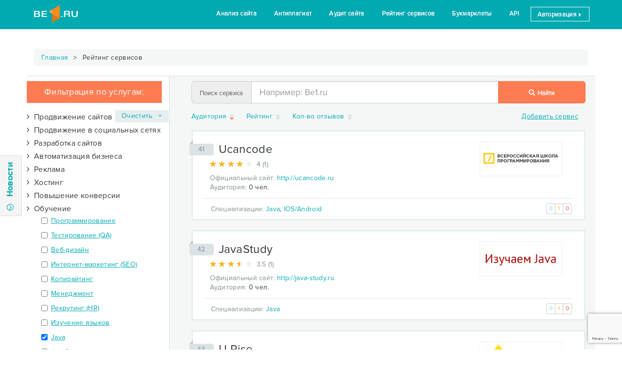

--- FILE ---
content_type: text/html; charset=UTF-8
request_url: https://be1.ru/services/?page=5&type60=on&group=9
body_size: 13219
content:
<!DOCTYPE html>
<html lang="ru">
<head>
	
                    <title>Рейтинг и отзывы качества услуг интернет-компаний - Be1.ru</title>
                    <meta name="description" content="Подберите лучшую компанию относительно отзывов пользователей и нашего рейтинга, которая лучше других предоставит необходимые Вам услуги.">
                    <meta name="viewport" content="width=device-width">
					<meta name="apple-mobile-web-app-capable" content="yes">
                    <link rel="canonical" href="https://be1.ru/services/obuchenie/java/">
                    <meta charset="UTF-8">
	<meta http-equiv="X-UA-Compatible" />
	<!--meta http-equiv="Cache-Control" content="max-age=60, public, must-revalidate, proxy-revalidate" /-->
	
	<meta name="viewport" content="width=device-width">

	
	<link rel="chrome-webstore-item" href="https://chrome.google.com/webstore/detail/hgoppfmeamohhpdlgmbondkfcijhklbo">

	<link rel="shortcut icon" href="/favicon.ico" />

	<link rel="stylesheet" href="/template/be1/vendor/font-awesome-4.7.0/css/font-awesome.min.css">
	<link rel="stylesheet" href="/template/be1/fonts/be1/css/fontello.css?v=24">
	<link rel="stylesheet" href="/template/be1/vendor/jquery-ui/1.12.1.custom/jquery-ui.min.css">
	<!-- Latest compiled and minified CSS -->
	<link rel="stylesheet" href="/template/be1/vendor/bootstrap-3.3.7/css/bootstrap.min.css">
	<link rel="stylesheet" href="/template/be1/css/style.css?v=78">
	
	<link rel="stylesheet" href="https://be1.ru/template/be1/vendor/silviomoreto-bootstrap-select/css/bootstrap-select.min.css" />
	<link rel="stylesheet" href="https://be1.ru/template/be1/vendor/Croppie-2.4.1/croppie.css" />
	<link rel="stylesheet" href="https://be1.ru/template/be1/css/style_services.css?v=32" />
	
	<script src="/template/be1/vendor/jquery/jquery-2.2.4.min.js"></script>
	<script data-ad-client="ca-pub-6303903289357089" async src="https://pagead2.googlesyndication.com/pagead/js/adsbygoogle.js"></script>

<!-- Yandex.RTB -->
	<script>window.yaContextCb=window.yaContextCb||[]</script>
	<script src="https://yandex.ru/ads/system/context.js" async></script>
</head>
<body> 	

	<!-- Yandex.Metrika counter -->
<script type="text/javascript" >
    (function (d, w, c) {
        (w[c] = w[c] || []).push(function() {
            try {
                w.yaCounter40221704 = new Ya.Metrika({
                    id:40221704,
                    clickmap:true,
                    trackLinks:true,
                    accurateTrackBounce:true,
                    trackHash:true
                });
            } catch(e) { }
        });

        var n = d.getElementsByTagName("script")[0],
            s = d.createElement("script"),
            f = function () { n.parentNode.insertBefore(s, n); };
        s.type = "text/javascript";
        s.async = true;
        s.src = "https://cdn.jsdelivr.net/npm/yandex-metrica-watch/watch.js";

        if (w.opera == "[object Opera]") {
            d.addEventListener("DOMContentLoaded", f, false);
        } else { f(); }
    })(document, window, "yandex_metrika_callbacks");
</script>
<noscript><div><img src="https://mc.yandex.ru/watch/40221704" style="position:absolute; left:-9999px;" alt="" /></div></noscript>
<!-- /Yandex.Metrika counter --> 
<div class="section_header header2">
 <div class="container">
            
    <a href="/">
	 	<div class="logo2">	
			<!--<div class="xmas_wreath"></div>
			<div class="xmas_head"></div>-->
			<!--div class="halloween_head"></div-->
		</div>
    </a>
            
            <div class="menu2">
                <ul class="menu">
					<li><a href="/stat/">Анализ сайта</a></li>
                    <li><a href="/antiplagiat-online/">Антиплагиат</a></li>                    
                    <li><a href="/audit/">Аудит сайта</a></li>
                    <li><a href="/services/prodvizhenie/analyticheskie-sistemy/">Рейтинг сервисов</a></li>     
                    <li><a href="/bookmarklet/">Букмарклеты</a></li>          
                    <li><a href="/api/" >API</a></li>                    
      <li><a data-toggle="modal" data-target="#login_form" class="logout" href="#">Авторизация <span class="glyphicon glyphicon-triangle-right font9" aria-hidden="true"></span></a></li>	  
                </ul>
            </div>

            <div class="open_mobile_menu">
                <div class="bar1"></div>
                <div class="bar2"></div>
                <div class="bar3"></div>
            </div>
 </div> 
</div><div>
				
<div>
    <div id="left_panel">
    
        <div class="news-flex">
    
            <div class="news-flex-content">
            
                <div class="row">
                    <div class="close_btn"><a>X</a></div>
                    <div class="col-md-12">
                        <ul class="nav nav-tabs" role="tablist">
                            <li role="presentation" class="active"><a href="#news_be1" aria-controls="news_be1" role="tab" data-toggle="tab" class="nonedecoration">Новости Be1.ru</a></li>
                            <li role="presentation" class="hidden"><a href="#news_seo" aria-controls="news_seo" role="tab" data-toggle="tab" class="nonedecoration">Новости SEO</a></li-->
                        </ul>

                        <div class="tab-content news_tab-content">
                            <div role="tabpanel" class="tab-pane active" id="news_be1">
                                <div class="row">
                                    <div class="col-md-12">
                                        <div class="news_list"></div>
                                    </div>
                                </div>
                            </div>
                            <div role="tabpanel" class="tab-pane" id="news_seo">
                                <div class="row">
                                    <div class="col-md-12">
                                        <div class="news_list"></div>
                                    </div>
                                </div>
                            </div>
                        </div>
                    </div>
                </div>
            
            </div>
          
            <div class="news-flex-other">
                
                <div class="panel panel-default margin_bottom0">
                    <div class="panel-body" id="subscript_panel1">
                        Подписаться на новости Be1.ru
                        <div class="input-group margin_top5">
                            <input type="email" class="form-control" id="subscriptEmail1" placeholder="Ваш email" value="">
                            <span class="input-group-btn">
                                <button class="btn btn-primary bt_subscript" data-section="1" data-button="submit">Подписаться</button>
                            </span>
                        </div>
                    </div>
                </div>
                
                <div class="row">
                    <div class="col-md-6 padding_right2 margin_top10">
                        <div class="panel panel-default">
                            <div class="panel-body text-center">
                                <div class="row">
                                    <div class="col-md-3">
                                        <img src="/template/be1/images/icon-vkontakte.png" alt="vk_logo">
                                    </div>
                                    <div class="col-md-9 padding_left0">
                                        <a href="https://vk.com/be1_ru" target="_blank">Be1 Вконтакте</a><br>
                                        <div class="font12 margin_top5">1251 подписчиков</div>
                                    </div>
                                </div>
                            </div>
                        </div>
                    </div>
                    <div class="col-md-6 padding_left2 margin_top10">
                        <div class="panel panel-default">
                            <div class="panel-body text-center">
                                <div class="row">
                                    <div class="col-md-3 ">
                                        <img src="/template/be1/images/icon-facebook.png" alt="fb_logo">
                                    </div>
                                    <div class="col-md-9 padding_left0">
                                        <a href="https://www.facebook.com/Be1ru-406095183066973" target="_blank">Be1 Facebook</a><br>
                                        <div class="font12 margin_top5">1567 подписчиков</div>
                                    </div>
                                </div>
                            </div>
                        </div>
                    </div>
                </div>
            
            </div>
        
        </div>

    </div>
    <div class="slide hide-on-mobile">
        <div class="btn-slide">
            <span class="fa-stack fa-sm" >
              <i class="fa fa-circle-thin fa-stack-1x"></i>
              <i class="fa fa-angle-down fa-stack-1x" id="news_arrow_stack"></i>
            </span>
            Новости
        </div>

            
    </div>
</div>

<div id="shadow"></div>

<script>
    var last_news_id = 391;
    var status_open = false;
</script><div class="login"></div><div class="container">
    <div class="row margin_top20 text_center">
        <!--div class="text_center"><h1>Рейтинг услуг компаний</h1></div-->
        <div class="col-md-12">
            
	<div class="banner_container text-center div_center" style="max-height: 120px; max-width: 1200px;">
	    <!-- Yandex.RTB R-A-1639973-2 -->
		<div id="yandex_rtb_R-A-1639973-2"></div>
		<script>
//			window.yaContextCb.push(() => {
//				Ya.Context.AdvManager.render({
//					renderTo: 'yandex_rtb_R-A-1639973-2',
//					blockId: 'R-A-1639973-2'
//				})
//			})
		</script>
	</div>
        </div>

    </div>
	
	<div class="row">
        <div class="col-md-12">
            <div class="breadcrumbs">
                <a href="/">Главная</a> <span class="delimiter"></span>
                Рейтинг сервисов                            </div>
        </div>
    </div>

    <div class="row border_top_grey1">
        <div class="col-md-3 padding_left0 padding_top10">
            <div class="filter_header margin_bottom20">
                Фильтрация по услугам:
            </div>
            <form action="/services/" method="get">
            <div class="margin_bottom10">
                <ul id="menu">
                    <li class="margin_bottom10" onmouseleave="CloseGroup('group1')"><span class="font16 cursor_hand" onmousemove="OpenGroup('group1')"><i class="fa fa-angle-right "></i>&nbsp&nbspПродвижение сайтов  <!--a class="col_w_green cursor_hand" href="/services/prodvizhenie"><span class="glyphicon glyphicon-ok" aria-hidden="true"></span></a--></span><ul id="group1" class="margin_left30"><li> <div class="checkbox"><label><input type="checkbox" class="theTypess" name="type5" id="type5"> <a href="/services/prodvizhenie/sistemy-automatizirovannogo-prodvizheniya/">Автоматизированное продвижение </a></label> </div></li><li> <div class="checkbox"><label><input type="checkbox" class="theTypess" name="type68" id="type68"> <a href="/services/prodvizhenie/stateiniy-marketing/">Статейный маркетинг </a></label> </div></li><li> <div class="checkbox"><label><input type="checkbox" class="theTypess" name="type7" id="type7"> <a href="/services/prodvizhenie/blogo-birzhy/">Блого-биржи </a></label> </div></li><li> <div class="checkbox"><label><input type="checkbox" class="theTypess" name="type8" id="type8"> <a href="/services/prodvizhenie/birzhi-statey/">Биржи статей </a></label> </div></li><li> <div class="checkbox"><label><input type="checkbox" class="theTypess" name="type9" id="type9"> <a href="/services/prodvizhenie/analyticheskie-sistemy/">Аналитические системы </a></label> </div></li><li> <div class="checkbox"><label><input type="checkbox" class="theTypess" name="type22" id="type22"> <a href="/services/prodvizhenie/birzhi-ssilok/">Биржи ссылок </a></label> </div></li><li> <div class="checkbox"><label><input type="checkbox" class="theTypess" name="type23" id="type23"> <a href="/services/prodvizhenie/proverka-poziciy/">Проверки позиций </a></label> </div></li><li> <div class="checkbox"><label><input type="checkbox" class="theTypess" name="type24" id="type24"> <a href="/services/prodvizhenie/povedenchiskie-faktory/">Поведенческие факторы </a></label> </div></li><li> <div class="checkbox"><label><input type="checkbox" class="theTypess" name="type25" id="type25"> <a href="/services/prodvizhenie/tehnicheskaya-optimizaciya/">Техническая оптимизация </a></label> </div></li><li> <div class="checkbox"><label><input type="checkbox" class="theTypess" name="type26" id="type26"> <a href="/services/prodvizhenie/prodvizenie-mobilnih-prilozheniy-aso/">Продвижение мобильных приложений (ASO) </a></label> </div></li><li> <div class="checkbox"><label><input type="checkbox" class="theTypess" name="type82" id="type82"> <a href="/services/prodvizhenie/validators/">Валидаторы </a></label> </div></li><li> <div class="checkbox"><label><input type="checkbox" class="theTypess" name="type87" id="type87"> <a href="/services/prodvizhenie/seo-forums/">SEO форумы </a></label> </div></li></ul></li><li class="margin_bottom10" onmouseleave="CloseGroup('group13')"><span class="font16 cursor_hand" onmousemove="OpenGroup('group13')"><i class="fa fa-angle-right "></i>&nbsp&nbspПродвижение в социальных сетях  <!--a class="col_w_green cursor_hand" href="/services/prodvizenie-v-socialnih-setiah"><span class="glyphicon glyphicon-ok" aria-hidden="true"></span></a--></span><ul id="group13" class="margin_left30"><li> <div class="checkbox"><label><input type="checkbox" class="theTypess" name="type71" id="type71"> <a href="/services/prodvizenie-v-socialnih-setiah/prodvizhenie-vkontakte/">Вконтакте </a></label> </div></li><li> <div class="checkbox"><label><input type="checkbox" class="theTypess" name="type72" id="type72"> <a href="/services/prodvizenie-v-socialnih-setiah/fb/">Facebook </a></label> </div></li><li> <div class="checkbox"><label><input type="checkbox" class="theTypess" name="type73" id="type73"> <a href="/services/prodvizenie-v-socialnih-setiah/twitter/">Twitter </a></label> </div></li><li> <div class="checkbox"><label><input type="checkbox" class="theTypess" name="type74" id="type74"> <a href="/services/prodvizenie-v-socialnih-setiah/ok/">Одноклассники </a></label> </div></li><li> <div class="checkbox"><label><input type="checkbox" class="theTypess" name="type75" id="type75"> <a href="/services/prodvizenie-v-socialnih-setiah/youtube/">YouTube </a></label> </div></li><li> <div class="checkbox"><label><input type="checkbox" class="theTypess" name="type76" id="type76"> <a href="/services/prodvizenie-v-socialnih-setiah/instagram/">Instagram </a></label> </div></li><li> <div class="checkbox"><label><input type="checkbox" class="theTypess" name="type77" id="type77"> <a href="/services/prodvizenie-v-socialnih-setiah/free-smm/">Бесплатно </a></label> </div></li></ul></li><li class="margin_bottom10" onmouseleave="CloseGroup('group5')"><span class="font16 cursor_hand" onmousemove="OpenGroup('group5')"><i class="fa fa-angle-right "></i>&nbsp&nbspРазработка сайтов  <!--a class="col_w_green cursor_hand" href="/services/razrabotka"><span class="glyphicon glyphicon-ok" aria-hidden="true"></span></a--></span><ul id="group5" class="margin_left30"><li> <div class="checkbox"><label><input type="checkbox" class="theTypess" name="type29" id="type29"> <a href="/services/razrabotka/cms/">Системы управления содержимым (CMS) </a></label> </div></li><li> <div class="checkbox"><label><input type="checkbox" class="theTypess" name="type30" id="type30"> <a href="/services/razrabotka/platejnie-sistemy/">Платежные системы </a></label> </div></li><li> <div class="checkbox"><label><input type="checkbox" class="theTypess" name="type31" id="type31"> <a href="/services/razrabotka/konstruktory-saitov/">Конструкторы сайтов </a></label> </div></li><li> <div class="checkbox"><label><input type="checkbox" class="theTypess" name="type32" id="type32"> <a href="/services/razrabotka/konstruktory-lendingov/">Конструкторы лендингов </a></label> </div></li><li> <div class="checkbox"><label><input type="checkbox" class="theTypess" name="type78" id="type78"> <a href="/services/razrabotka/developers-services/">Сервисы для разработчиков </a></label> </div></li><li> <div class="checkbox"><label><input type="checkbox" class="theTypess" name="type80" id="type80"> <a href="/services/razrabotka/template/">Шаблоны для сайтов </a></label> </div></li><li> <div class="checkbox"><label><input type="checkbox" class="theTypess" name="type81" id="type81"> <a href="/services/razrabotka/bug-tracking/">Системы отслеживания ошибок (bug tracking) </a></label> </div></li><li> <div class="checkbox"><label><input type="checkbox" class="theTypess" name="type86" id="type86"> <a href="/services/razrabotka/polzovatelskoe-testirovanie-uat/">Системы пользовательского тестирования (UAT) </a></label> </div></li></ul></li><li class="margin_bottom10" onmouseleave="CloseGroup('group6')"><span class="font16 cursor_hand" onmousemove="OpenGroup('group6')"><i class="fa fa-angle-right "></i>&nbsp&nbspАвтоматизация бизнеса  <!--a class="col_w_green cursor_hand" href="/services/automotizacia"><span class="glyphicon glyphicon-ok" aria-hidden="true"></span></a--></span><ul id="group6" class="margin_left30"><li> <div class="checkbox"><label><input type="checkbox" class="theTypess" name="type33" id="type33"> <a href="/services/automotizacia/crm/">Системы управления взаимоотношениями с клиентами (CRM) </a></label> </div></li><li> <div class="checkbox"><label><input type="checkbox" class="theTypess" name="type34" id="type34"> <a href="/services/automotizacia/hrm/">Системы управления персоналом (HRM) </a></label> </div></li><li> <div class="checkbox"><label><input type="checkbox" class="theTypess" name="type35" id="type35"> <a href="/services/automotizacia/erp/">Системы планирования ресурсами предприятия (ERP) </a></label> </div></li><li> <div class="checkbox"><label><input type="checkbox" class="theTypess" name="type36" id="type36"> <a href="/services/automotizacia/dokumentooborot-ecm/">Системы документооборота (ECM) </a></label> </div></li><li> <div class="checkbox"><label><input type="checkbox" class="theTypess" name="type84" id="type84"> <a href="/services/automotizacia/virtualnie-ats/">Виртуальные АТС </a></label> </div></li><li> <div class="checkbox"><label><input type="checkbox" class="theTypess" name="type85" id="type85"> <a href="/services/automotizacia/virtualnie-faksi/">Виртуальные факсы </a></label> </div></li></ul></li><li class="margin_bottom10" onmouseleave="CloseGroup('group7')"><span class="font16 cursor_hand" onmousemove="OpenGroup('group7')"><i class="fa fa-angle-right "></i>&nbsp&nbspРеклама  <!--a class="col_w_green cursor_hand" href="/services/reklama"><span class="glyphicon glyphicon-ok" aria-hidden="true"></span></a--></span><ul id="group7" class="margin_left30"><li> <div class="checkbox"><label><input type="checkbox" class="theTypess" name="type12" id="type12"> <a href="/services/reklama/kontekstnaya/">Контекстная </a></label> </div></li><li> <div class="checkbox"><label><input type="checkbox" class="theTypess" name="type37" id="type37"> <a href="/services/reklama/tizernie-sety/">Тизерные сети </a></label> </div></li><li> <div class="checkbox"><label><input type="checkbox" class="theTypess" name="type39" id="type39"> <a href="/services/reklama/bannernaya/">Баннерная </a></label> </div></li><li> <div class="checkbox"><label><input type="checkbox" class="theTypess" name="type40" id="type40"> <a href="/services/reklama/clickunder/">Кликандер </a></label> </div></li><li> <div class="checkbox"><label><input type="checkbox" class="theTypess" name="type41" id="type41"> <a href="/services/reklama/mediinaya/">Медийная </a></label> </div></li><li> <div class="checkbox"><label><input type="checkbox" class="theTypess" name="type42" id="type42"> <a href="/services/reklama/servisy-e-mail-passilok/">Сервисы e-mail рассылок </a></label> </div></li><li> <div class="checkbox"><label><input type="checkbox" class="theTypess" name="type43" id="type43"> <a href="/services/reklama/socialnie-seti/">Социальные сети </a></label> </div></li></ul></li><li class="margin_bottom10" onmouseleave="CloseGroup('group3')"><span class="font16 cursor_hand" onmousemove="OpenGroup('group3')"><i class="fa fa-angle-right "></i>&nbsp&nbspХостинг  <!--a class="col_w_green cursor_hand" href="/services/hosting"><span class="glyphicon glyphicon-ok" aria-hidden="true"></span></a--></span><ul id="group3" class="margin_left30"><li> <div class="checkbox"><label><input type="checkbox" class="theTypess" name="type1" id="type1"> <a href="/services/hosting/virtualnie-servery-vps/">Виртуальные серверы (VPS) </a></label> </div></li><li> <div class="checkbox"><label><input type="checkbox" class="theTypess" name="type2" id="type2"> <a href="/services/hosting/arenda-serverov/">Аренда серверов </a></label> </div></li><li> <div class="checkbox"><label><input type="checkbox" class="theTypess" name="type3" id="type3"> <a href="/services/hosting/collocation/">Collocation </a></label> </div></li><li> <div class="checkbox"><label><input type="checkbox" class="theTypess" name="type45" id="type45"> <a href="/services/hosting/registratori-domenov/">Регистраторы доменов </a></label> </div></li><li> <div class="checkbox"><label><input type="checkbox" class="theTypess" name="type44" id="type44"> <a href="/services/hosting/virtualnie-hostingi/">Виртуальные хостинги </a></label> </div></li><li> <div class="checkbox"><label><input type="checkbox" class="theTypess" name="type65" id="type65"> <a href="/services/hosting/ssl-sertifikati/">SSL сертификаты </a></label> </div></li></ul></li><li class="margin_bottom10" onmouseleave="CloseGroup('group8')"><span class="font16 cursor_hand" onmousemove="OpenGroup('group8')"><i class="fa fa-angle-right "></i>&nbsp&nbspПовышение конверсии  <!--a class="col_w_green cursor_hand" href="/services/konversiya"><span class="glyphicon glyphicon-ok" aria-hidden="true"></span></a--></span><ul id="group8" class="margin_left30"><li> <div class="checkbox"><label><input type="checkbox" class="theTypess" name="type28" id="type28"> <a href="/services/konversiya/online-konsultanty/">Онлайн консультанты </a></label> </div></li><li> <div class="checkbox"><label><input type="checkbox" class="theTypess" name="type69" id="type69"> <a href="/services/konversiya/callback/">Обратный звонок </a></label> </div></li></ul></li><li class="margin_bottom10" onmouseleave="CloseGroup('group9')"><span class="font16 cursor_hand" onmousemove="OpenGroup('group9')"><i class="fa fa-angle-right "></i>&nbsp&nbspОбучение  <!--a class="col_w_green cursor_hand" href="/services/obuchenie"><span class="glyphicon glyphicon-ok" aria-hidden="true"></span></a--></span><ul id="group9" class="margin_left30"><li> <div class="checkbox"><label><input type="checkbox" class="theTypess" name="type52" id="type52"> <a href="/services/obuchenie/programmirovanie/">Программирование </a></label> </div></li><li> <div class="checkbox"><label><input type="checkbox" class="theTypess" name="type53" id="type53"> <a href="/services/obuchenie/testirovanie/">Тестирование (QA) </a></label> </div></li><li> <div class="checkbox"><label><input type="checkbox" class="theTypess" name="type54" id="type54"> <a href="/services/obuchenie/web-design/">Веб-дизайн </a></label> </div></li><li> <div class="checkbox"><label><input type="checkbox" class="theTypess" name="type55" id="type55"> <a href="/services/obuchenie/seo/">Интернет-маркетинг (SEO) </a></label> </div></li><li> <div class="checkbox"><label><input type="checkbox" class="theTypess" name="type56" id="type56"> <a href="/services/obuchenie/kopiraiting/">Копирайтинг </a></label> </div></li><li> <div class="checkbox"><label><input type="checkbox" class="theTypess" name="type57" id="type57"> <a href="/services/obuchenie/menedzhment/">Менеджмент </a></label> </div></li><li> <div class="checkbox"><label><input type="checkbox" class="theTypess" name="type58" id="type58"> <a href="/services/obuchenie/rekruting/">Рекрутинг (HR) </a></label> </div></li><li> <div class="checkbox"><label><input type="checkbox" class="theTypess" name="type59" id="type59"> <a href="/services/obuchenie/izuchenie-yazikov/">Изучение языков </a></label> </div></li><li> <div class="checkbox"><label><input type="checkbox" class="theTypess" name="type60" id="type60"> <a href="/services/obuchenie/java/">Java </a></label> </div></li><li> <div class="checkbox"><label><input type="checkbox" class="theTypess" name="type61" id="type61"> <a href="/services/obuchenie/javascript/">JavaScript </a></label> </div></li><li> <div class="checkbox"><label><input type="checkbox" class="theTypess" name="type62" id="type62"> <a href="/services/obuchenie/html-css/">Html/CSS </a></label> </div></li><li> <div class="checkbox"><label><input type="checkbox" class="theTypess" name="type63" id="type63"> <a href="/services/obuchenie/ios-android/">IOS/Android </a></label> </div></li><li> <div class="checkbox"><label><input type="checkbox" class="theTypess" name="type64" id="type64"> <a href="/services/obuchenie/php/">PHP </a></label> </div></li></ul></li><li class="margin_bottom10" onmouseleave="CloseGroup('group2')"><span class="font16 cursor_hand" onmousemove="OpenGroup('group2')"><i class="fa fa-angle-right "></i>&nbsp&nbspПартнерки  <!--a class="col_w_green cursor_hand" href="/services/partnerki"><span class="glyphicon glyphicon-ok" aria-hidden="true"></span></a--></span><ul id="group2" class="margin_left30"><li> <div class="checkbox"><label><input type="checkbox" class="theTypess" name="type47" id="type47"> <a href="/services/partnerki/oplata-za-kliki/">Оплата за клики </a></label> </div></li><li> <div class="checkbox"><label><input type="checkbox" class="theTypess" name="type48" id="type48"> <a href="/services/partnerki/oplata-za-pokazi/">Оплата за показы </a></label> </div></li><li> <div class="checkbox"><label><input type="checkbox" class="theTypess" name="type49" id="type49"> <a href="/services/partnerki/oplata-za-deistvie-cpa-set/">Оплата за действие (CPA сети) </a></label> </div></li><li> <div class="checkbox"><label><input type="checkbox" class="theTypess" name="type50" id="type50"> <a href="/services/partnerki/procent-s-prodazhi/">Процент с продажи </a></label> </div></li><li> <div class="checkbox"><label><input type="checkbox" class="theTypess" name="type51" id="type51"> <a href="/services/partnerki/sms-partnerki/">SMS партнерки </a></label> </div></li></ul></li><li class="margin_bottom10" onmouseleave="CloseGroup('group11')"><span class="font16 cursor_hand" onmousemove="OpenGroup('group11')"><i class="fa fa-angle-right "></i>&nbsp&nbspБезопасность  <!--a class="col_w_green cursor_hand" href="/services/bezopasnost"><span class="glyphicon glyphicon-ok" aria-hidden="true"></span></a--></span><ul id="group11" class="margin_left30"><li> <div class="checkbox"><label><input type="checkbox" class="theTypess" name="type67" id="type67"> <a href="/services/bezopasnost/zaschita-ot-ddos-atak/">Защита от DDoS атак </a></label> </div></li><li> <div class="checkbox"><label><input type="checkbox" class="theTypess" name="type79" id="type79"> <a href="/services/bezopasnost/site-antivirus/">Антивирус для сайта </a></label> </div></li></ul></li><li class="margin_bottom10" onmouseleave="CloseGroup('group10')"><span class="font16 cursor_hand" onmousemove="OpenGroup('group10')"><i class="fa fa-angle-right "></i>&nbsp&nbspКэшбэк  <!--a class="col_w_green cursor_hand" href="/services/cashback"><span class="glyphicon glyphicon-ok" aria-hidden="true"></span></a--></span><ul id="group10" class="margin_left30"><li> <div class="checkbox"><label><input type="checkbox" class="theTypess" name="type70" id="type70"> <a href="/services/cashback/services/">Кэшбэк-сервисы </a></label> </div></li></ul></li><li class="margin_bottom10" onmouseleave="CloseGroup('group14')"><span class="font16 cursor_hand" onmousemove="OpenGroup('group14')"><i class="fa fa-angle-right "></i>&nbsp&nbspСбор и обработка данных  <!--a class="col_w_green cursor_hand" href="/services/obrabotka-dannyh"><span class="glyphicon glyphicon-ok" aria-hidden="true"></span></a--></span><ul id="group14" class="margin_left30"><li> <div class="checkbox"><label><input type="checkbox" class="theTypess" name="type88" id="type88"> <a href="/services/obrabotka-dannyh/rezulytaty-poiska/">Результаты поиска </a></label> </div></li><li> <div class="checkbox"><label><input type="checkbox" class="theTypess" name="type89" id="type89"> <a href="/services/obrabotka-dannyh/raspoznavanie-kapchi/">Распознавание капчи </a></label> </div></li></ul></li>
                </ul>
            </div>
            <!--div class="text_center"><button type="button" class="btn2 action width100p" onclick="getSnippetsList()" ><span class='glyphicon glyphicon-refresh' ></span>&nbsp&nbspОбновить фильтр</button></div-->
            </form>
            <div class="text_center margin_top20 display_none" id="clear_filter">
                <a class="width100p link" data-link="/services/" href="/services/">Очистить &nbsp&nbsp&times;</a>
            </div>

            <div class="filter_items">
            </div>

			<div id="left-floating-banner">
				<div class="service_block_title">
					Мы рекомендуем:
				</div>
					<div class="text_center banner_container">
		<a href="#" target="_blank" data-href="https://rucaptcha.com/?from=1724089" data-banner="562" data-goalname="banner240x400">
			<img src="/uploads/banners/562.png?v=202601243638" alt="" class="img-thumbnail " style="height: 400px; width: 240px;">
		</a>
	    <a href="/advertising/" title="Заказать рекламу на этом месте" class="banner_link" style="right: 20px"><i class="fa fa-plus-square-o background_white"></i><!--div class="banner_link"></div--></a>
	</div>
				<br>
			</div>

			<!--
            <div class="service_block_title hidden-xs hidden-sm">
                Следуйте за нами:
            </div>
            <div class="margin_bottom20 padding_bottom40 hidden-xs hidden-sm">
                
<script type="text/javascript" src="//vk.com/js/api/openapi.js?139"></script>
<div id="vk_groups"></div>
<script type="text/javascript">
if(typeof VK != 'undefined') {
    VK.Widgets.Group("vk_groups", {mode: 4, width: "350", height: "830", color3: '00AAB1'}, 139613779); //mode: 4 -посты //3-подписчики
}
</script>
            </div>
			-->

        </div>

        <div class="col-md-9 padding_left60 padding_top10 background_grey1 border_left_grey1">
            <div class="row margin_right5 margin_bottom20">
                <form action="/services/" class="" id="form_search">
                    <div class="input-group input-group-lg">
                        <div class="input-group-addon"><span class="font13">Поиск сервиса</span></div>
                        <input type="text" name="search" id="search" class="form-control" placeholder="Например: Be1.ru" value="" autocomplete="off">
                        <span class="input-group-btn">
                            <button type="submit" class="btn btn2 hidden-xs hidden-sm width180" value="Найти"><span class="glyphicon glyphicon-search font13" aria-hidden="true"></span> <span class="font13">Найти</span></button>
                        </span>
                    </div>
                    <div id="search_advice_wrapper"></div>
                    <button type="submit" class="btn2 btn btn-sm hidden-lg hidden-md margin_top5 width100p" value="Найти">Найти</button>
                </form>
            </div>
            <div class="row margin_right5 margin_bottom20">
				<div class="col-md-8 padding_left0">
					<div class="sort" id="servicesSort">
			<a href="#" data-sort-by="visits" class="active">Аудитория
				<span class="fa-stack">
					<i class="fa fa-sort fa-stack-1x"></i>
					<i class="fa fa-sort-desc fa-stack-1x"></i>
				</span>
			</a>
		
			<a href="#" data-sort-by="rating">Рейтинг
				<span class="fa-stack">
					<i class="fa fa-sort fa-stack-1x"></i>
					<i class="fa fa-sort-desc fa-stack-1x"></i>
				</span>
			</a>
		
			<a href="#" data-sort-by="comments">Кол-во отзывов
				<span class="fa-stack">
					<i class="fa fa-sort fa-stack-1x"></i>
					<i class="fa fa-sort-desc fa-stack-1x"></i>
				</span>
			</a>
		</div>				</div>
                <div class="col-md-4 text_right">
					<a href="#" data-toggle="modal" data-target="#service_add_form" class="decoration">Добавить сервис</a>
                </div>
            </div>

            <div id="services_list">
                <div class="row margin_right5 ">
<div class="service_snippet"><div class="row margin_left0 margin_right10"><div class="col-md-9 "><div class="font24 padding_top5 margin_bottom10"><span class="position">41</span><a href="/services/obuchenie/java/ucancode-ru" class="nonedecoration service_color_grey1">Ucancode</a></div><input type="hidden" value="" name="dr"><div class="margin_bottom10 height20 col-md-12" title="Рейтинг: 4 | Отзывов: 1"><div class="star_back">	<span class="glyphicon glyphicon-star gray3" aria-hidden="true"></span>	<span class="glyphicon glyphicon-star gray3" aria-hidden="true"></span>	<span class="glyphicon glyphicon-star gray3" aria-hidden="true"></span>	<span class="glyphicon glyphicon-star gray3" aria-hidden="true"></span>	<span class="glyphicon glyphicon-star gray3" aria-hidden="true"></span></div><div class="star_front"> <span class="glyphicon glyphicon-star g_yel" aria-hidden="true"></span> <span class="glyphicon glyphicon-star g_yel" aria-hidden="true"></span> <span class="glyphicon glyphicon-star g_yel" aria-hidden="true"></span> <span class="glyphicon glyphicon-star g_yel" aria-hidden="true"></span></div><span class="rating-hint">4 (1)</span></div><div class=" margin_bottom5"><snippetlabel>Официальный сайт:</snippetlabel> <a href="/services/goto/ucancode.ru" target="_blank">http://ucancode.ru</a></div><div class="margin_bottom5"><snippetlabel>Аудитория:</snippetlabel> 0 чел.</div></div><div class="col-md-3 border_grey2 padding_left0 padding_right0 text-center width170adaptiv"><a href="/services/obuchenie/java/ucancode-ru" class="nonedecoration service_color_grey1">
                        <img src="/uploads/services/ucancode.ru.png" title="ucancode.ru" alt="ucancode.ru" class="height70 padding_top5 padding_bottom5">
                     </a></div></div><div class="row service_snippet_footer"><div class=""><div class="col-md-8 padding_top5"><snippetlabel>Специализации: </snippetlabel> <a href="/services/obuchenie/java/">Java</a>, <a href="/services/obuchenie/ios-android/">IOS/Android</a></div><div class="col-md-4 padding_right0"><div class="btn-group btn-group-xs float_right" role="group" aria-label=""><a href="/services/obuchenie/java/ucancode-ru#positiv" data-toggle="tooltip" title="Положительные отзывы" class="btn btn-default beruza">0</a><a href="/services/obuchenie/java/ucancode-ru#normal" data-toggle="tooltip" title="Нейтральные отзывы" class="btn btn-default g_yel">1</a><a href="/services/obuchenie/java/ucancode-ru#negativ" data-toggle="tooltip" title="Негативные отзывы" class="btn btn-default g_red">0</a></div></div></div></div></div><div class="service_snippet"><div class="row margin_left0 margin_right10"><div class="col-md-9 "><div class="font24 padding_top5 margin_bottom10"><span class="position">42</span><a href="/services/obuchenie/java/java-study-ru" class="nonedecoration service_color_grey1">JavaStudy</a></div><input type="hidden" value="" name="dr"><div class="margin_bottom10 height20 col-md-12" title="Рейтинг: 3.5 | Отзывов: 1"><div class="star_back">	<span class="glyphicon glyphicon-star gray3" aria-hidden="true"></span>	<span class="glyphicon glyphicon-star gray3" aria-hidden="true"></span>	<span class="glyphicon glyphicon-star gray3" aria-hidden="true"></span>	<span class="glyphicon glyphicon-star gray3" aria-hidden="true"></span>	<span class="glyphicon glyphicon-star gray3" aria-hidden="true"></span></div><div class="star_front"> <span class="glyphicon glyphicon-star g_yel" aria-hidden="true"></span> <span class="glyphicon glyphicon-star g_yel" aria-hidden="true"></span> <span class="glyphicon glyphicon-star g_yel" aria-hidden="true"></span> <span class="glyphicon glyphicon-star g_yel" aria-hidden="true" style="width: 6.5px;"></span></div><span class="rating-hint">3.5 (1)</span></div><div class=" margin_bottom5"><snippetlabel>Официальный сайт:</snippetlabel> <a href="/services/goto/java-study.ru" target="_blank">http://java-study.ru</a></div><div class="margin_bottom5"><snippetlabel>Аудитория:</snippetlabel> 0 чел.</div></div><div class="col-md-3 border_grey2 padding_left0 padding_right0 text-center width170adaptiv"><a href="/services/obuchenie/java/java-study-ru" class="nonedecoration service_color_grey1">
                        <img src="/uploads/services/java-study.ru.png" title="java-study.ru" alt="java-study.ru" class="height70 padding_top5 padding_bottom5">
                     </a></div></div><div class="row service_snippet_footer"><div class=""><div class="col-md-8 padding_top5"><snippetlabel>Специализации: </snippetlabel> <a href="/services/obuchenie/java/">Java</a></div><div class="col-md-4 padding_right0"><div class="btn-group btn-group-xs float_right" role="group" aria-label=""><a href="/services/obuchenie/java/java-study-ru#positiv" data-toggle="tooltip" title="Положительные отзывы" class="btn btn-default beruza">0</a><a href="/services/obuchenie/java/java-study-ru#normal" data-toggle="tooltip" title="Нейтральные отзывы" class="btn btn-default g_yel">1</a><a href="/services/obuchenie/java/java-study-ru#negativ" data-toggle="tooltip" title="Негативные отзывы" class="btn btn-default g_red">0</a></div></div></div></div></div><div class="service_snippet"><div class="row margin_left0 margin_right10"><div class="col-md-9 "><div class="font24 padding_top5 margin_bottom10"><span class="position">43</span><a href="/services/obuchenie/java/java-u-rise-com" class="nonedecoration service_color_grey1">U-Rise</a></div><input type="hidden" value="" name="dr"><div class="margin_bottom10 height20 col-md-12" title="Рейтинг: 3 | Отзывов: 0"><div class="star_back">	<span class="glyphicon glyphicon-star gray3" aria-hidden="true"></span>	<span class="glyphicon glyphicon-star gray3" aria-hidden="true"></span>	<span class="glyphicon glyphicon-star gray3" aria-hidden="true"></span>	<span class="glyphicon glyphicon-star gray3" aria-hidden="true"></span>	<span class="glyphicon glyphicon-star gray3" aria-hidden="true"></span></div><div class="star_front"> <span class="glyphicon glyphicon-star g_yel" aria-hidden="true"></span> <span class="glyphicon glyphicon-star g_yel" aria-hidden="true"></span> <span class="glyphicon glyphicon-star g_yel" aria-hidden="true"></span></div><span class="rating-hint">3 (0)</span></div><div class=" margin_bottom5"><snippetlabel>Официальный сайт:</snippetlabel> <a href="/services/goto/java.u-rise.com" target="_blank">http://java.u-rise.com</a></div><div class="margin_bottom5"><snippetlabel>Аудитория:</snippetlabel> 0 чел.</div></div><div class="col-md-3 border_grey2 padding_left0 padding_right0 text-center width170adaptiv"><a href="/services/obuchenie/java/java-u-rise-com" class="nonedecoration service_color_grey1">
                        <img src="/uploads/services/java.u-rise.com.png" title="java.u-rise.com" alt="java.u-rise.com" class="height70 padding_top5 padding_bottom5">
                     </a></div></div><div class="row service_snippet_footer"><div class=""><div class="col-md-8 padding_top5"><snippetlabel>Специализации: </snippetlabel> <a href="/services/obuchenie/java/">Java</a></div><div class="col-md-4 padding_right0"><div class="btn-group btn-group-xs float_right" role="group" aria-label=""><a href="/services/obuchenie/java/java-u-rise-com#positiv" data-toggle="tooltip" title="Положительные отзывы" class="btn btn-default beruza">0</a><a href="/services/obuchenie/java/java-u-rise-com#normal" data-toggle="tooltip" title="Нейтральные отзывы" class="btn btn-default g_yel">0</a><a href="/services/obuchenie/java/java-u-rise-com#negativ" data-toggle="tooltip" title="Негативные отзывы" class="btn btn-default g_red">0</a></div></div></div></div></div><div class="margin_bottom20 text_center"><div class="banner_container">
    <a href="#" target="_blank" data-href="https://ru.megaindex.com/?from=264" data-banner="3" data-goalname="banner600x90">
        <img src="/uploads/banners/place_3.png?v=202601243638" alt="MegaIndex" class="img-thumbnail" style="height: 90px; width: 600px;">

    </a>
    <a href="/advertising/" title="Заказать рекламу на этом месте" class="banner_link" style="right: 108px;"><i class="fa fa-plus-square-o background_white"></i><!--div class="banner_link" style="right: 28px;"></div--></a>
</div></div><div class="service_snippet"><div class="row margin_left0 margin_right10"><div class="col-md-9 "><div class="font24 padding_top5 margin_bottom10"><span class="position">44</span><a href="/services/obuchenie/java/javawebinar-ru" class="nonedecoration service_color_grey1">Java Online Projects</a></div><input type="hidden" value="" name="dr"><div class="margin_bottom10 height20 col-md-12" title="Рейтинг: 3 | Отзывов: 0"><div class="star_back">	<span class="glyphicon glyphicon-star gray3" aria-hidden="true"></span>	<span class="glyphicon glyphicon-star gray3" aria-hidden="true"></span>	<span class="glyphicon glyphicon-star gray3" aria-hidden="true"></span>	<span class="glyphicon glyphicon-star gray3" aria-hidden="true"></span>	<span class="glyphicon glyphicon-star gray3" aria-hidden="true"></span></div><div class="star_front"> <span class="glyphicon glyphicon-star g_yel" aria-hidden="true"></span> <span class="glyphicon glyphicon-star g_yel" aria-hidden="true"></span> <span class="glyphicon glyphicon-star g_yel" aria-hidden="true"></span></div><span class="rating-hint">3 (0)</span></div><div class=" margin_bottom5"><snippetlabel>Официальный сайт:</snippetlabel> <a href="/services/goto/javawebinar.ru" target="_blank">http://javawebinar.ru</a></div><div class="margin_bottom5"><snippetlabel>Аудитория:</snippetlabel> 0 чел.</div></div><div class="col-md-3 border_grey2 padding_left0 padding_right0 text-center width170adaptiv"><a href="/services/obuchenie/java/javawebinar-ru" class="nonedecoration service_color_grey1">
                        <img src="/uploads/services/javawebinar.ru.png" title="javawebinar.ru" alt="javawebinar.ru" class="height70 padding_top5 padding_bottom5">
                     </a></div></div><div class="row service_snippet_footer"><div class=""><div class="col-md-8 padding_top5"><snippetlabel>Специализации: </snippetlabel> <a href="/services/obuchenie/java/">Java</a></div><div class="col-md-4 padding_right0"><div class="btn-group btn-group-xs float_right" role="group" aria-label=""><a href="/services/obuchenie/java/javawebinar-ru#positiv" data-toggle="tooltip" title="Положительные отзывы" class="btn btn-default beruza">0</a><a href="/services/obuchenie/java/javawebinar-ru#normal" data-toggle="tooltip" title="Нейтральные отзывы" class="btn btn-default g_yel">0</a><a href="/services/obuchenie/java/javawebinar-ru#negativ" data-toggle="tooltip" title="Негативные отзывы" class="btn btn-default g_red">0</a></div></div></div></div></div><div class="service_snippet"><div class="row margin_left0 margin_right10"><div class="col-md-9 "><div class="font24 padding_top5 margin_bottom10"><span class="position">45</span><a href="/services/obuchenie/java/joyjava-club" class="nonedecoration service_color_grey1">JoyJava.Club</a></div><input type="hidden" value="" name="dr"><div class="margin_bottom10 height20 col-md-12" title="Рейтинг: 3 | Отзывов: 0"><div class="star_back">	<span class="glyphicon glyphicon-star gray3" aria-hidden="true"></span>	<span class="glyphicon glyphicon-star gray3" aria-hidden="true"></span>	<span class="glyphicon glyphicon-star gray3" aria-hidden="true"></span>	<span class="glyphicon glyphicon-star gray3" aria-hidden="true"></span>	<span class="glyphicon glyphicon-star gray3" aria-hidden="true"></span></div><div class="star_front"> <span class="glyphicon glyphicon-star g_yel" aria-hidden="true"></span> <span class="glyphicon glyphicon-star g_yel" aria-hidden="true"></span> <span class="glyphicon glyphicon-star g_yel" aria-hidden="true"></span></div><span class="rating-hint">3 (0)</span></div><div class=" margin_bottom5"><snippetlabel>Официальный сайт:</snippetlabel> <a href="/services/goto/joyjava.club" target="_blank">http://joyjava.club</a></div><div class="margin_bottom5"><snippetlabel>Аудитория:</snippetlabel> 0 чел.</div></div><div class="col-md-3 border_grey2 padding_left0 padding_right0 text-center width170adaptiv"><a href="/services/obuchenie/java/joyjava-club" class="nonedecoration service_color_grey1">
                        <img src="/uploads/services/joyjava.club.png" title="joyjava.club" alt="joyjava.club" class="height70 padding_top5 padding_bottom5">
                     </a></div></div><div class="row service_snippet_footer"><div class=""><div class="col-md-8 padding_top5"><snippetlabel>Специализации: </snippetlabel> <a href="/services/obuchenie/java/">Java</a></div><div class="col-md-4 padding_right0"><div class="btn-group btn-group-xs float_right" role="group" aria-label=""><a href="/services/obuchenie/java/joyjava-club#positiv" data-toggle="tooltip" title="Положительные отзывы" class="btn btn-default beruza">0</a><a href="/services/obuchenie/java/joyjava-club#normal" data-toggle="tooltip" title="Нейтральные отзывы" class="btn btn-default g_yel">0</a><a href="/services/obuchenie/java/joyjava-club#negativ" data-toggle="tooltip" title="Негативные отзывы" class="btn btn-default g_red">0</a></div></div></div></div></div><div class="service_snippet"><div class="row margin_left0 margin_right10"><div class="col-md-9 "><div class="font24 padding_top5 margin_bottom10"><span class="position">46</span><a href="/services/obuchenie/java/juja-com-ua" class="nonedecoration service_color_grey1">JuJa</a></div><input type="hidden" value="" name="dr"><div class="margin_bottom10 height20 col-md-12" title="Рейтинг: 3 | Отзывов: 0"><div class="star_back">	<span class="glyphicon glyphicon-star gray3" aria-hidden="true"></span>	<span class="glyphicon glyphicon-star gray3" aria-hidden="true"></span>	<span class="glyphicon glyphicon-star gray3" aria-hidden="true"></span>	<span class="glyphicon glyphicon-star gray3" aria-hidden="true"></span>	<span class="glyphicon glyphicon-star gray3" aria-hidden="true"></span></div><div class="star_front"> <span class="glyphicon glyphicon-star g_yel" aria-hidden="true"></span> <span class="glyphicon glyphicon-star g_yel" aria-hidden="true"></span> <span class="glyphicon glyphicon-star g_yel" aria-hidden="true"></span></div><span class="rating-hint">3 (0)</span></div><div class=" margin_bottom5"><snippetlabel>Официальный сайт:</snippetlabel> <a href="/services/goto/juja.com.ua" target="_blank">http://juja.com.ua</a></div><div class="margin_bottom5"><snippetlabel>Аудитория:</snippetlabel> 0 чел.</div></div><div class="col-md-3 border_grey2 padding_left0 padding_right0 text-center width170adaptiv"><a href="/services/obuchenie/java/juja-com-ua" class="nonedecoration service_color_grey1">
                        <img src="/uploads/services/juja.com.ua.png" title="juja.com.ua" alt="juja.com.ua" class="height70 padding_top5 padding_bottom5">
                     </a></div></div><div class="row service_snippet_footer"><div class=""><div class="col-md-8 padding_top5"><snippetlabel>Специализации: </snippetlabel> <a href="/services/obuchenie/java/">Java</a></div><div class="col-md-4 padding_right0"><div class="btn-group btn-group-xs float_right" role="group" aria-label=""><a href="/services/obuchenie/java/juja-com-ua#positiv" data-toggle="tooltip" title="Положительные отзывы" class="btn btn-default beruza">0</a><a href="/services/obuchenie/java/juja-com-ua#normal" data-toggle="tooltip" title="Нейтральные отзывы" class="btn btn-default g_yel">0</a><a href="/services/obuchenie/java/juja-com-ua#negativ" data-toggle="tooltip" title="Негативные отзывы" class="btn btn-default g_red">0</a></div></div></div></div></div><div class="service_snippet"><div class="row margin_left0 margin_right10"><div class="col-md-9 "><div class="font24 padding_top5 margin_bottom10"><span class="position">47</span><a href="/services/hosting/virtualnie-servery-vps/www-hostboxonline-com" class="nonedecoration service_color_grey1">Hostboxonline</a></div><input type="hidden" value="0" name="dr"><div class="margin_bottom10 height20 col-md-12" title="Рейтинг: 0 | Отзывов: 0"><div class="star_back">	<span class="glyphicon glyphicon-star gray3" aria-hidden="true"></span>	<span class="glyphicon glyphicon-star gray3" aria-hidden="true"></span>	<span class="glyphicon glyphicon-star gray3" aria-hidden="true"></span>	<span class="glyphicon glyphicon-star gray3" aria-hidden="true"></span>	<span class="glyphicon glyphicon-star gray3" aria-hidden="true"></span></div><div class="star_front"></div><span class="rating-hint">0 (0)</span></div><div class=" margin_bottom5"><snippetlabel>Официальный сайт:</snippetlabel> <a href="/services/goto/www.hostboxonline.com" target="_blank">http://www.hostboxonline.com</a></div><div class="margin_bottom5"><snippetlabel>Аудитория:</snippetlabel> 0 чел.</div></div><div class="col-md-3 border_grey2 padding_left0 padding_right0 text-center width170adaptiv"><a href="/services/hosting/virtualnie-servery-vps/www-hostboxonline-com" class="nonedecoration service_color_grey1">
                        <img src="/uploads/services/www.hostboxonline.com.png" title="www.hostboxonline.com" alt="www.hostboxonline.com" class="height70 padding_top5 padding_bottom5">
                     </a></div></div><div class="row service_snippet_footer"><div class=""><div class="col-md-8 padding_top5"><snippetlabel>Специализации: </snippetlabel> <a href="/services/hosting/virtualnie-servery-vps/">Виртуальные серверы (VPS)</a>, <a href="/services/hosting/arenda-serverov/">Аренда серверов</a>, <a href="/services/hosting/collocation/">Collocation</a>, <a href="/services/konversiya/online-konsultanty/">Онлайн консультанты</a>, <a href="/services/hosting/virtualnie-hostingi/">Виртуальные хостинги</a>, <a href="/services/hosting/registratori-domenov/">Регистраторы доменов</a>, <a href="/services/partnerki/procent-s-prodazhi/">Процент с продажи</a>, <a href="/services/obuchenie/programmirovanie/">Программирование</a>, <a href="/services/obuchenie/testirovanie/">Тестирование (QA)</a>, <a href="/services/obuchenie/web-design/">Веб-дизайн</a>, <a href="/services/obuchenie/seo/">Интернет-маркетинг (SEO)</a>, <a href="/services/obuchenie/kopiraiting/">Копирайтинг</a>, <a href="/services/obuchenie/menedzhment/">Менеджмент</a>, <a href="/services/obuchenie/rekruting/">Рекрутинг (HR)</a>, <a href="/services/obuchenie/izuchenie-yazikov/">Изучение языков</a>, <a href="/services/obuchenie/java/">Java</a>, <a href="/services/obuchenie/javascript/">JavaScript</a>, <a href="/services/obuchenie/html-css/">Html/CSS</a>, <a href="/services/obuchenie/ios-android/">IOS/Android</a>, <a href="/services/obuchenie/php/">PHP</a>, <a href="/services/hosting/ssl-sertifikati/">SSL сертификаты</a>, <a href="/services/cashback/services/">Кэшбэк-сервисы</a></div><div class="col-md-4 padding_right0"><div class="btn-group btn-group-xs float_right" role="group" aria-label=""><a href="/services/hosting/virtualnie-servery-vps/www-hostboxonline-com#positiv" data-toggle="tooltip" title="Положительные отзывы" class="btn btn-default beruza">0</a><a href="/services/hosting/virtualnie-servery-vps/www-hostboxonline-com#normal" data-toggle="tooltip" title="Нейтральные отзывы" class="btn btn-default g_yel">0</a><a href="/services/hosting/virtualnie-servery-vps/www-hostboxonline-com#negativ" data-toggle="tooltip" title="Негативные отзывы" class="btn btn-default g_red">0</a></div></div></div></div></div></div>

<div class="row margin_right5 margin_bottom20">
    <div class="col-md-12 text_right">
        <a href="#" data-toggle="modal" data-target="#service_add_form" class="decoration">Добавить сервис</a>
    </div>
</div>

<!--?php if (count($services)>0): ?-->
<div class="row text_center">
    <ul class='pagination'>
        <li><a href='/services/?page=1&type60=on&group=9'>1</a></li><li><a href='/services/?page=2&type60=on&group=9'>2</a></li><li><a href='/services/?page=3&type60=on&group=9'>3</a></li><li><a href='/services/?page=4&type60=on&group=9'>4</a></li><li class='active'><a href='#'>5<span class='sr-only'>(current)</span></a></li></ul>
</div>


            </div>

            

        </div>
    </div>
</div>

<div class="modal" id="service_add_form" tabindex="-1" role="dialog" aria-labelledby="ModalLabel">
    <div class="modal-dialog modal-dialog2" role="document">
        <div class="modal-content">
            <div class="modal-header font20">
                Добавление сервиса в рейтинг
                <button type="button" class="close" data-dismiss="modal" aria-label="Close"><span aria-hidden="true" class="col_orang2">&times;</span></button>
            </div>
            <div class="modal-body background_gray6">
                <form action="/services/add/" method="post" class="form-horizontal">
					<div class="form-group">
						<label for="inputEmail3" class="col-md-4 control-label">
							<snippetlabel>Название сервиса:</snippetlabel>
							<span class="col_orang2">*</span>
						</label>
						<div class="col-md-8">
							<input type="text" class="form-control" name="company_name" maxlength="50" placeholder="до 50 символов">
						</div>
					</div>
					<div class="form-group">
						<label for="inputEmail3" class="col-md-4 control-label">
							<snippetlabel>URL сервиса:</snippetlabel>
							<span class="col_orang2">*</span>
						</label>
						<div class="col-md-8">
							<input type="text" class="form-control" name="url" placeholder="http://">
						</div>
					</div>
					<div class="form-group">
						<label for="inputEmail3" class="col-md-4 control-label">
							<snippetlabel>Услуги: &nbsp;</snippetlabel>
						</label>
						<div class="col-md-8">
							<select class="selectpicker" multiple>
																<optgroup label="Продвижение сайтов">
																		<option value="5">Автоматизированное продвижение</option>
																		<option value="68">Статейный маркетинг</option>
																		<option value="7">Блого-биржи</option>
																		<option value="8">Биржи статей</option>
																		<option value="9">Аналитические системы</option>
																		<option value="22">Биржи ссылок</option>
																		<option value="23">Проверки позиций</option>
																		<option value="24">Поведенческие факторы</option>
																		<option value="25">Техническая оптимизация</option>
																		<option value="26">Продвижение мобильных приложений (ASO)</option>
																		<option value="82">Валидаторы</option>
																		<option value="87">SEO форумы</option>
																	</optgroup>
																<optgroup label="Продвижение в социальных сетях">
																		<option value="71">Вконтакте</option>
																		<option value="72">Facebook</option>
																		<option value="73">Twitter</option>
																		<option value="74">Одноклассники</option>
																		<option value="75">YouTube</option>
																		<option value="76">Instagram</option>
																		<option value="77">Бесплатно</option>
																	</optgroup>
																<optgroup label="Разработка сайтов">
																		<option value="29">Системы управления содержимым (CMS)</option>
																		<option value="30">Платежные системы</option>
																		<option value="31">Конструкторы сайтов</option>
																		<option value="32">Конструкторы лендингов</option>
																		<option value="78">Сервисы для разработчиков</option>
																		<option value="80">Шаблоны для сайтов</option>
																		<option value="81">Системы отслеживания ошибок (bug tracking)</option>
																		<option value="86">Системы пользовательского тестирования (UAT)</option>
																	</optgroup>
																<optgroup label="Автоматизация бизнеса">
																		<option value="33">Системы управления взаимоотношениями с клиентами (CRM)</option>
																		<option value="34">Системы управления персоналом (HRM)</option>
																		<option value="35">Системы планирования ресурсами предприятия (ERP)</option>
																		<option value="36">Системы документооборота (ECM)</option>
																		<option value="84">Виртуальные АТС</option>
																		<option value="85">Виртуальные факсы</option>
																	</optgroup>
																<optgroup label="Реклама">
																		<option value="12">Контекстная</option>
																		<option value="37">Тизерные сети</option>
																		<option value="39">Баннерная</option>
																		<option value="40">Кликандер</option>
																		<option value="41">Медийная</option>
																		<option value="42">Сервисы e-mail рассылок</option>
																		<option value="43">Социальные сети</option>
																	</optgroup>
																<optgroup label="Хостинг">
																		<option value="1">Виртуальные серверы (VPS)</option>
																		<option value="2">Аренда серверов</option>
																		<option value="3">Collocation</option>
																		<option value="45">Регистраторы доменов</option>
																		<option value="44">Виртуальные хостинги</option>
																		<option value="65">SSL сертификаты</option>
																	</optgroup>
																<optgroup label="Повышение конверсии">
																		<option value="28">Онлайн консультанты</option>
																		<option value="69">Обратный звонок</option>
																	</optgroup>
																<optgroup label="Обучение">
																		<option value="52">Программирование</option>
																		<option value="53">Тестирование (QA)</option>
																		<option value="54">Веб-дизайн</option>
																		<option value="55">Интернет-маркетинг (SEO)</option>
																		<option value="56">Копирайтинг</option>
																		<option value="57">Менеджмент</option>
																		<option value="58">Рекрутинг (HR)</option>
																		<option value="59">Изучение языков</option>
																		<option value="60">Java</option>
																		<option value="61">JavaScript</option>
																		<option value="62">Html/CSS</option>
																		<option value="63">IOS/Android</option>
																		<option value="64">PHP</option>
																	</optgroup>
																<optgroup label="Партнерки">
																		<option value="47">Оплата за клики</option>
																		<option value="48">Оплата за показы</option>
																		<option value="49">Оплата за действие (CPA сети)</option>
																		<option value="50">Процент с продажи</option>
																		<option value="51">SMS партнерки</option>
																	</optgroup>
																<optgroup label="Безопасность">
																		<option value="67">Защита от DDoS атак</option>
																		<option value="79">Антивирус для сайта</option>
																	</optgroup>
																<optgroup label="Кэшбэк">
																		<option value="70">Кэшбэк-сервисы</option>
																	</optgroup>
																<optgroup label="Сбор и обработка данных">
																		<option value="88">Результаты поиска</option>
																		<option value="89">Распознавание капчи</option>
																	</optgroup>
															</select>
						</div>
					</div>
					<div class="form-group">
						<label for="inputEmail3" class="col-md-4 control-label">
							<snippetlabel>Логотип сервиса:</snippetlabel>
							<span class="col_orang2">*</span>
						</label>
						<div class="col-md-8">
							<input type="file" name="logo" accept="image/*" class="filestyle" data-buttonBefore="true" data-placeholder="логотип...">
							<div class="croppie margin_top20" style="display: none;"></div>
						</div>
					</div>

					<div class="row margin_top10">
						<div class="col-md-12 text_center">
							<button type="submit" class="btn3 btn-default">Продолжить</button>
						</div>
						<div class="col-md-12 text_center result">
						
						</div>
					</div>
				</form>
            </div>
        </div>
    </div>
</div>

<script type="text/javascript">
    var TypeList = [];
    TypeList.push("type60");    $('#clear_filter').removeClass('display_none');</script>

	</div>      
<div id="div_login_form"></div> <!--?=$this->load->view('be2/core/modal_login_form')?-->


<footer>
	<div class="container">
		<div class="row">
			<div class="col-sm-12 col-md-2 margin_bottom40">
				<a href="/"><div class="logo2 logo"></div></a>
				<br>
				
				<a href="/services/prodvizhenie/analyticheskie-sistemy/">Рейтинг сервисов</a><br>
				<a href="/services/experts/">Эксперты</a><br>
				<a href="/bookmarklet/">Букмарклеты</a><br>
				<a href="/faq/">FAQ</a><br>
				<a href="/api/">API</a><br>
				
				<div class="footer-label">Способы оплаты:</div>
				<!-- begin WebMoney Transfer : attestation label -->
				<a href="https://passport.webmoney.ru/asp/certview.asp?wmid=212772183933" target="_blank" class="text_center"><img src="/template/be1/images/v_blue_on_white_ru.png" alt="Здесь находится аттестат нашего WM идентификатора 212772183933" border="0" class="pay" /><br /><span style="font-size: 0,7em;">Проверить аттестат</span></a>
				<!-- end WebMoney Transfer : attestation label -->
				
				<!--img src="/template/be1/images/acc_white_on_transp_ru.png" alt="wm_atestat" class="pay">
				<img src="/template/be1/images/v_blue_on_white_ru.png" alt="wm_atestat" class="pay"-->								
			</div> 
			<div class="col-sm-12 col-md-10">
				<div class="row">
										<div class="col-sm-3 col-md-3 margin_bottom40">
						<div class="heading">Внутренняя оптимизация</div>
						
												<a href="/stat/">Анализ сайта</a><br>
												<a href="/audit/">Аудит сайта</a><br>
												<a href="/antiplagiat-online/">Антиплагиат онлайн</a><br>
												<a href="/rasshireniye-semanticheskogo-yadra/">Расширение семантического ядра</a><br>
												<a href="/grupirovka-zaprosov/">Группировка поисковых запросов</a><br>
												<a href="/vfacen/">Оценка тошноты страницы</a><br>
												<a href="/otvet-servera/">Проверка заголовков сервера</a><br>
												<a href="/site-speed/">Анализ скорости сайта</a><br>
												<a href="/morphology-analysis/">Морфологический разбор слова</a><br>
											</div>
										<div class="col-sm-3 col-md-3 margin_bottom40">
						<div class="heading">Фильтры / Санкции</div>
						
												<a href="/affiliation/">Аффилированность сайтов</a><br>
												<a href="/proverka-na-perespam/">Проверка на фильтр переспам</a><br>
												<a href="/proverka-virus/">Проверка сайтов на вирусы</a><br>
											</div>
										<div class="col-sm-3 col-md-3 margin_bottom40">
						<div class="heading">Аналитические</div>
						
												<a href="/wordstat/">Проверка частотности запросов</a><br>
												<a href="/position-yandex-google/">Проверка позиций сайта</a><br>
												<a href="/vozrast-stranicy/">Определить возраст страницы</a><br>
												<a href="/regionalnost-sayta/">Определение региональности сайта</a><br>
												<a href="/site-cost/">Оценка стоимости сайта</a><br>
												<a href="/uznat-poddomeni-saita/">Узнать поддомены сайта</a><br>
												<a href="/yandex-iks/">Яндекс ИКС</a><br>
												<a href="/proverit-skleyku-domenov/">Проверить склейку доменов</a><br>
												<a href="/proverka-whois/">WHOIS</a><br>
												<a href="/cms/">Определить CMS</a><br>
											</div>
										<div class="col-sm-3 col-md-3 margin_bottom40">
						<div class="heading">Пользовательские</div>
						
												<a href="/speed-test-internet/">Проверка скорости интернет</a><br>
												<a href="/password-generator/">Генератор паролей онлайн</a><br>
												<a href="/podschet-kolichestva-simvolov/">Подсчет количества символов</a><br>
												<a href="/transliteratsiya/">Транслитерация онлайн</a><br>
												<a href="/html-redaktor-online/">Визуальный HTML редактор онлайн</a><br>
												<a href="/generator-favicon/">Favicon.ico генератор</a><br>
												<a href="/my-ip/">Мой IP</a><br>
												<a href="/sintaksicheskij-razbor-predlozheniya/">Синтаксический разбор предложения</a><br>
											</div>
									</div>
			</div>
		</div>
		<div class="row">
			<div class="col-md-6 extensions">
								
				<a href="						 
						 https://chrome.google.com/webstore/detail/seo-анализ-сайта-от-be1ru/hgoppfmeamohhpdlgmbondkfcijhklbo						 				 " target="_blank" class="extension_btn cursor_hand">
					<div class="browser safari">
						<div class="caption">Установить расширение</div>
					</div>
				</a>
			</div>
			<div class="col-md-6 social">
				<a href="https://vk.com/be1_ru" target="_blank" class="vk"></a>
				<a href="https://www.facebook.com/be1.ru/" target="_blank" class="facebook"></a>
				<a href="https://twitter.com/Be1_ru" target="_blank" class="twitter"></a>
			</div>
		</div>
	</div>
	<div class="copyright">
		<div class="container">
			<div class="row">
				<div class="col-md-4"style="line-height: 20px;">
					© 2001-2026. Все права защищены.<br/>
					<a href="/privacy_policy">Политика конфиденциальности</a>
				</div>
				<div class="col-md-4">
					<a href="mailto:info@be1.ru"><i class="fa fa-envelope margin_right10"></i>info@be1.ru</a>
				</div>
				<div class="col-md-4">
					<a href="/advertising/" class="ad"><i class="fa fa-bullhorn"></i>Реклама на сайте</a>
				</div>
			</div>
		</div>
	</div>
</footer>

<script src="/template/be1/vendor/jquery-ui/1.12.1.custom/jquery-ui.min.js"></script>
<script src="/template/be1/vendor/bootstrap-3.3.7/js/bootstrap.min.js"></script>
<script src="/template/be1/js/common.js?v=89"></script>

<script src="https://be1.ru/template/be1/vendor/silviomoreto-bootstrap-select/js/bootstrap-select.min.js"></script>
<script src="https://be1.ru/template/be1/vendor/silviomoreto-bootstrap-select/js/defaults-ru_RU.min.js"></script>
<script src="https://be1.ru/template/be1/vendor/Croppie-2.4.1/croppie.min.js"></script>
<script src="https://be1.ru/template/be1/js/bootstrap-filestyle.min.js"></script>
<script src="https://be1.ru/template/be1/js/jquery.lockfixed.js"></script>
<script src="https://be1.ru/template/be1/js/services.js?v=11"></script>
<script src="https://be1.ru/template/be1/js/banners.js?v=2"></script>



<script src="//www.google.com/recaptcha/api.js?render=6LcaV7kUAAAAAFtP5X0YWuWcZRooXX_PWJc_pi53"></script>
<script>
	grecaptcha.ready(function() {
		grecaptcha.execute('6LcaV7kUAAAAAFtP5X0YWuWcZRooXX_PWJc_pi53', {action: 'examples/v3scores'}).then(function(token) {
            $.ajax({
                url:'/recaptchav3/check',
                type:'POST',
                data:'token='+token,
                success:function(data){

                }
            });
		});
	});
</script>

<!-- Stat.MegaIndex.ru Start  -->
<script>
var mi=document.createElement('script');mi.type='text/javascript';mi.async=true;mi.src=(document.location.protocol=='https:'?'https':'http')+'://counter.megaindex.ru/core.js?t;'+escape(document.referrer)+((typeof(screen)=='undefined')?'':';'+screen.width+'*'+screen.height)+';'+escape(document.URL)+';'+document.title.substring(0,256)+';6';document.getElementsByTagName('head')[0].appendChild(mi);
</script>
<!-- Stat.MegaIndex.ru End -->

<!-- Global site tag (gtag.js) - Google Analytics -->
<script async src="https://www.googletagmanager.com/gtag/js?id=UA-90723352-1"></script>
<script>
    window.dataLayer = window.dataLayer || [];
    function gtag(){dataLayer.push(arguments);}
    gtag('js', new Date());

    gtag('config', 'UA-90723352-1');
</script>

</body>
</html>

--- FILE ---
content_type: text/html; charset=utf-8
request_url: https://www.google.com/recaptcha/api2/anchor?ar=1&k=6LcaV7kUAAAAAFtP5X0YWuWcZRooXX_PWJc_pi53&co=aHR0cHM6Ly9iZTEucnU6NDQz&hl=en&v=PoyoqOPhxBO7pBk68S4YbpHZ&size=invisible&anchor-ms=20000&execute-ms=30000&cb=1cfkn2u6dpv
body_size: 48761
content:
<!DOCTYPE HTML><html dir="ltr" lang="en"><head><meta http-equiv="Content-Type" content="text/html; charset=UTF-8">
<meta http-equiv="X-UA-Compatible" content="IE=edge">
<title>reCAPTCHA</title>
<style type="text/css">
/* cyrillic-ext */
@font-face {
  font-family: 'Roboto';
  font-style: normal;
  font-weight: 400;
  font-stretch: 100%;
  src: url(//fonts.gstatic.com/s/roboto/v48/KFO7CnqEu92Fr1ME7kSn66aGLdTylUAMa3GUBHMdazTgWw.woff2) format('woff2');
  unicode-range: U+0460-052F, U+1C80-1C8A, U+20B4, U+2DE0-2DFF, U+A640-A69F, U+FE2E-FE2F;
}
/* cyrillic */
@font-face {
  font-family: 'Roboto';
  font-style: normal;
  font-weight: 400;
  font-stretch: 100%;
  src: url(//fonts.gstatic.com/s/roboto/v48/KFO7CnqEu92Fr1ME7kSn66aGLdTylUAMa3iUBHMdazTgWw.woff2) format('woff2');
  unicode-range: U+0301, U+0400-045F, U+0490-0491, U+04B0-04B1, U+2116;
}
/* greek-ext */
@font-face {
  font-family: 'Roboto';
  font-style: normal;
  font-weight: 400;
  font-stretch: 100%;
  src: url(//fonts.gstatic.com/s/roboto/v48/KFO7CnqEu92Fr1ME7kSn66aGLdTylUAMa3CUBHMdazTgWw.woff2) format('woff2');
  unicode-range: U+1F00-1FFF;
}
/* greek */
@font-face {
  font-family: 'Roboto';
  font-style: normal;
  font-weight: 400;
  font-stretch: 100%;
  src: url(//fonts.gstatic.com/s/roboto/v48/KFO7CnqEu92Fr1ME7kSn66aGLdTylUAMa3-UBHMdazTgWw.woff2) format('woff2');
  unicode-range: U+0370-0377, U+037A-037F, U+0384-038A, U+038C, U+038E-03A1, U+03A3-03FF;
}
/* math */
@font-face {
  font-family: 'Roboto';
  font-style: normal;
  font-weight: 400;
  font-stretch: 100%;
  src: url(//fonts.gstatic.com/s/roboto/v48/KFO7CnqEu92Fr1ME7kSn66aGLdTylUAMawCUBHMdazTgWw.woff2) format('woff2');
  unicode-range: U+0302-0303, U+0305, U+0307-0308, U+0310, U+0312, U+0315, U+031A, U+0326-0327, U+032C, U+032F-0330, U+0332-0333, U+0338, U+033A, U+0346, U+034D, U+0391-03A1, U+03A3-03A9, U+03B1-03C9, U+03D1, U+03D5-03D6, U+03F0-03F1, U+03F4-03F5, U+2016-2017, U+2034-2038, U+203C, U+2040, U+2043, U+2047, U+2050, U+2057, U+205F, U+2070-2071, U+2074-208E, U+2090-209C, U+20D0-20DC, U+20E1, U+20E5-20EF, U+2100-2112, U+2114-2115, U+2117-2121, U+2123-214F, U+2190, U+2192, U+2194-21AE, U+21B0-21E5, U+21F1-21F2, U+21F4-2211, U+2213-2214, U+2216-22FF, U+2308-230B, U+2310, U+2319, U+231C-2321, U+2336-237A, U+237C, U+2395, U+239B-23B7, U+23D0, U+23DC-23E1, U+2474-2475, U+25AF, U+25B3, U+25B7, U+25BD, U+25C1, U+25CA, U+25CC, U+25FB, U+266D-266F, U+27C0-27FF, U+2900-2AFF, U+2B0E-2B11, U+2B30-2B4C, U+2BFE, U+3030, U+FF5B, U+FF5D, U+1D400-1D7FF, U+1EE00-1EEFF;
}
/* symbols */
@font-face {
  font-family: 'Roboto';
  font-style: normal;
  font-weight: 400;
  font-stretch: 100%;
  src: url(//fonts.gstatic.com/s/roboto/v48/KFO7CnqEu92Fr1ME7kSn66aGLdTylUAMaxKUBHMdazTgWw.woff2) format('woff2');
  unicode-range: U+0001-000C, U+000E-001F, U+007F-009F, U+20DD-20E0, U+20E2-20E4, U+2150-218F, U+2190, U+2192, U+2194-2199, U+21AF, U+21E6-21F0, U+21F3, U+2218-2219, U+2299, U+22C4-22C6, U+2300-243F, U+2440-244A, U+2460-24FF, U+25A0-27BF, U+2800-28FF, U+2921-2922, U+2981, U+29BF, U+29EB, U+2B00-2BFF, U+4DC0-4DFF, U+FFF9-FFFB, U+10140-1018E, U+10190-1019C, U+101A0, U+101D0-101FD, U+102E0-102FB, U+10E60-10E7E, U+1D2C0-1D2D3, U+1D2E0-1D37F, U+1F000-1F0FF, U+1F100-1F1AD, U+1F1E6-1F1FF, U+1F30D-1F30F, U+1F315, U+1F31C, U+1F31E, U+1F320-1F32C, U+1F336, U+1F378, U+1F37D, U+1F382, U+1F393-1F39F, U+1F3A7-1F3A8, U+1F3AC-1F3AF, U+1F3C2, U+1F3C4-1F3C6, U+1F3CA-1F3CE, U+1F3D4-1F3E0, U+1F3ED, U+1F3F1-1F3F3, U+1F3F5-1F3F7, U+1F408, U+1F415, U+1F41F, U+1F426, U+1F43F, U+1F441-1F442, U+1F444, U+1F446-1F449, U+1F44C-1F44E, U+1F453, U+1F46A, U+1F47D, U+1F4A3, U+1F4B0, U+1F4B3, U+1F4B9, U+1F4BB, U+1F4BF, U+1F4C8-1F4CB, U+1F4D6, U+1F4DA, U+1F4DF, U+1F4E3-1F4E6, U+1F4EA-1F4ED, U+1F4F7, U+1F4F9-1F4FB, U+1F4FD-1F4FE, U+1F503, U+1F507-1F50B, U+1F50D, U+1F512-1F513, U+1F53E-1F54A, U+1F54F-1F5FA, U+1F610, U+1F650-1F67F, U+1F687, U+1F68D, U+1F691, U+1F694, U+1F698, U+1F6AD, U+1F6B2, U+1F6B9-1F6BA, U+1F6BC, U+1F6C6-1F6CF, U+1F6D3-1F6D7, U+1F6E0-1F6EA, U+1F6F0-1F6F3, U+1F6F7-1F6FC, U+1F700-1F7FF, U+1F800-1F80B, U+1F810-1F847, U+1F850-1F859, U+1F860-1F887, U+1F890-1F8AD, U+1F8B0-1F8BB, U+1F8C0-1F8C1, U+1F900-1F90B, U+1F93B, U+1F946, U+1F984, U+1F996, U+1F9E9, U+1FA00-1FA6F, U+1FA70-1FA7C, U+1FA80-1FA89, U+1FA8F-1FAC6, U+1FACE-1FADC, U+1FADF-1FAE9, U+1FAF0-1FAF8, U+1FB00-1FBFF;
}
/* vietnamese */
@font-face {
  font-family: 'Roboto';
  font-style: normal;
  font-weight: 400;
  font-stretch: 100%;
  src: url(//fonts.gstatic.com/s/roboto/v48/KFO7CnqEu92Fr1ME7kSn66aGLdTylUAMa3OUBHMdazTgWw.woff2) format('woff2');
  unicode-range: U+0102-0103, U+0110-0111, U+0128-0129, U+0168-0169, U+01A0-01A1, U+01AF-01B0, U+0300-0301, U+0303-0304, U+0308-0309, U+0323, U+0329, U+1EA0-1EF9, U+20AB;
}
/* latin-ext */
@font-face {
  font-family: 'Roboto';
  font-style: normal;
  font-weight: 400;
  font-stretch: 100%;
  src: url(//fonts.gstatic.com/s/roboto/v48/KFO7CnqEu92Fr1ME7kSn66aGLdTylUAMa3KUBHMdazTgWw.woff2) format('woff2');
  unicode-range: U+0100-02BA, U+02BD-02C5, U+02C7-02CC, U+02CE-02D7, U+02DD-02FF, U+0304, U+0308, U+0329, U+1D00-1DBF, U+1E00-1E9F, U+1EF2-1EFF, U+2020, U+20A0-20AB, U+20AD-20C0, U+2113, U+2C60-2C7F, U+A720-A7FF;
}
/* latin */
@font-face {
  font-family: 'Roboto';
  font-style: normal;
  font-weight: 400;
  font-stretch: 100%;
  src: url(//fonts.gstatic.com/s/roboto/v48/KFO7CnqEu92Fr1ME7kSn66aGLdTylUAMa3yUBHMdazQ.woff2) format('woff2');
  unicode-range: U+0000-00FF, U+0131, U+0152-0153, U+02BB-02BC, U+02C6, U+02DA, U+02DC, U+0304, U+0308, U+0329, U+2000-206F, U+20AC, U+2122, U+2191, U+2193, U+2212, U+2215, U+FEFF, U+FFFD;
}
/* cyrillic-ext */
@font-face {
  font-family: 'Roboto';
  font-style: normal;
  font-weight: 500;
  font-stretch: 100%;
  src: url(//fonts.gstatic.com/s/roboto/v48/KFO7CnqEu92Fr1ME7kSn66aGLdTylUAMa3GUBHMdazTgWw.woff2) format('woff2');
  unicode-range: U+0460-052F, U+1C80-1C8A, U+20B4, U+2DE0-2DFF, U+A640-A69F, U+FE2E-FE2F;
}
/* cyrillic */
@font-face {
  font-family: 'Roboto';
  font-style: normal;
  font-weight: 500;
  font-stretch: 100%;
  src: url(//fonts.gstatic.com/s/roboto/v48/KFO7CnqEu92Fr1ME7kSn66aGLdTylUAMa3iUBHMdazTgWw.woff2) format('woff2');
  unicode-range: U+0301, U+0400-045F, U+0490-0491, U+04B0-04B1, U+2116;
}
/* greek-ext */
@font-face {
  font-family: 'Roboto';
  font-style: normal;
  font-weight: 500;
  font-stretch: 100%;
  src: url(//fonts.gstatic.com/s/roboto/v48/KFO7CnqEu92Fr1ME7kSn66aGLdTylUAMa3CUBHMdazTgWw.woff2) format('woff2');
  unicode-range: U+1F00-1FFF;
}
/* greek */
@font-face {
  font-family: 'Roboto';
  font-style: normal;
  font-weight: 500;
  font-stretch: 100%;
  src: url(//fonts.gstatic.com/s/roboto/v48/KFO7CnqEu92Fr1ME7kSn66aGLdTylUAMa3-UBHMdazTgWw.woff2) format('woff2');
  unicode-range: U+0370-0377, U+037A-037F, U+0384-038A, U+038C, U+038E-03A1, U+03A3-03FF;
}
/* math */
@font-face {
  font-family: 'Roboto';
  font-style: normal;
  font-weight: 500;
  font-stretch: 100%;
  src: url(//fonts.gstatic.com/s/roboto/v48/KFO7CnqEu92Fr1ME7kSn66aGLdTylUAMawCUBHMdazTgWw.woff2) format('woff2');
  unicode-range: U+0302-0303, U+0305, U+0307-0308, U+0310, U+0312, U+0315, U+031A, U+0326-0327, U+032C, U+032F-0330, U+0332-0333, U+0338, U+033A, U+0346, U+034D, U+0391-03A1, U+03A3-03A9, U+03B1-03C9, U+03D1, U+03D5-03D6, U+03F0-03F1, U+03F4-03F5, U+2016-2017, U+2034-2038, U+203C, U+2040, U+2043, U+2047, U+2050, U+2057, U+205F, U+2070-2071, U+2074-208E, U+2090-209C, U+20D0-20DC, U+20E1, U+20E5-20EF, U+2100-2112, U+2114-2115, U+2117-2121, U+2123-214F, U+2190, U+2192, U+2194-21AE, U+21B0-21E5, U+21F1-21F2, U+21F4-2211, U+2213-2214, U+2216-22FF, U+2308-230B, U+2310, U+2319, U+231C-2321, U+2336-237A, U+237C, U+2395, U+239B-23B7, U+23D0, U+23DC-23E1, U+2474-2475, U+25AF, U+25B3, U+25B7, U+25BD, U+25C1, U+25CA, U+25CC, U+25FB, U+266D-266F, U+27C0-27FF, U+2900-2AFF, U+2B0E-2B11, U+2B30-2B4C, U+2BFE, U+3030, U+FF5B, U+FF5D, U+1D400-1D7FF, U+1EE00-1EEFF;
}
/* symbols */
@font-face {
  font-family: 'Roboto';
  font-style: normal;
  font-weight: 500;
  font-stretch: 100%;
  src: url(//fonts.gstatic.com/s/roboto/v48/KFO7CnqEu92Fr1ME7kSn66aGLdTylUAMaxKUBHMdazTgWw.woff2) format('woff2');
  unicode-range: U+0001-000C, U+000E-001F, U+007F-009F, U+20DD-20E0, U+20E2-20E4, U+2150-218F, U+2190, U+2192, U+2194-2199, U+21AF, U+21E6-21F0, U+21F3, U+2218-2219, U+2299, U+22C4-22C6, U+2300-243F, U+2440-244A, U+2460-24FF, U+25A0-27BF, U+2800-28FF, U+2921-2922, U+2981, U+29BF, U+29EB, U+2B00-2BFF, U+4DC0-4DFF, U+FFF9-FFFB, U+10140-1018E, U+10190-1019C, U+101A0, U+101D0-101FD, U+102E0-102FB, U+10E60-10E7E, U+1D2C0-1D2D3, U+1D2E0-1D37F, U+1F000-1F0FF, U+1F100-1F1AD, U+1F1E6-1F1FF, U+1F30D-1F30F, U+1F315, U+1F31C, U+1F31E, U+1F320-1F32C, U+1F336, U+1F378, U+1F37D, U+1F382, U+1F393-1F39F, U+1F3A7-1F3A8, U+1F3AC-1F3AF, U+1F3C2, U+1F3C4-1F3C6, U+1F3CA-1F3CE, U+1F3D4-1F3E0, U+1F3ED, U+1F3F1-1F3F3, U+1F3F5-1F3F7, U+1F408, U+1F415, U+1F41F, U+1F426, U+1F43F, U+1F441-1F442, U+1F444, U+1F446-1F449, U+1F44C-1F44E, U+1F453, U+1F46A, U+1F47D, U+1F4A3, U+1F4B0, U+1F4B3, U+1F4B9, U+1F4BB, U+1F4BF, U+1F4C8-1F4CB, U+1F4D6, U+1F4DA, U+1F4DF, U+1F4E3-1F4E6, U+1F4EA-1F4ED, U+1F4F7, U+1F4F9-1F4FB, U+1F4FD-1F4FE, U+1F503, U+1F507-1F50B, U+1F50D, U+1F512-1F513, U+1F53E-1F54A, U+1F54F-1F5FA, U+1F610, U+1F650-1F67F, U+1F687, U+1F68D, U+1F691, U+1F694, U+1F698, U+1F6AD, U+1F6B2, U+1F6B9-1F6BA, U+1F6BC, U+1F6C6-1F6CF, U+1F6D3-1F6D7, U+1F6E0-1F6EA, U+1F6F0-1F6F3, U+1F6F7-1F6FC, U+1F700-1F7FF, U+1F800-1F80B, U+1F810-1F847, U+1F850-1F859, U+1F860-1F887, U+1F890-1F8AD, U+1F8B0-1F8BB, U+1F8C0-1F8C1, U+1F900-1F90B, U+1F93B, U+1F946, U+1F984, U+1F996, U+1F9E9, U+1FA00-1FA6F, U+1FA70-1FA7C, U+1FA80-1FA89, U+1FA8F-1FAC6, U+1FACE-1FADC, U+1FADF-1FAE9, U+1FAF0-1FAF8, U+1FB00-1FBFF;
}
/* vietnamese */
@font-face {
  font-family: 'Roboto';
  font-style: normal;
  font-weight: 500;
  font-stretch: 100%;
  src: url(//fonts.gstatic.com/s/roboto/v48/KFO7CnqEu92Fr1ME7kSn66aGLdTylUAMa3OUBHMdazTgWw.woff2) format('woff2');
  unicode-range: U+0102-0103, U+0110-0111, U+0128-0129, U+0168-0169, U+01A0-01A1, U+01AF-01B0, U+0300-0301, U+0303-0304, U+0308-0309, U+0323, U+0329, U+1EA0-1EF9, U+20AB;
}
/* latin-ext */
@font-face {
  font-family: 'Roboto';
  font-style: normal;
  font-weight: 500;
  font-stretch: 100%;
  src: url(//fonts.gstatic.com/s/roboto/v48/KFO7CnqEu92Fr1ME7kSn66aGLdTylUAMa3KUBHMdazTgWw.woff2) format('woff2');
  unicode-range: U+0100-02BA, U+02BD-02C5, U+02C7-02CC, U+02CE-02D7, U+02DD-02FF, U+0304, U+0308, U+0329, U+1D00-1DBF, U+1E00-1E9F, U+1EF2-1EFF, U+2020, U+20A0-20AB, U+20AD-20C0, U+2113, U+2C60-2C7F, U+A720-A7FF;
}
/* latin */
@font-face {
  font-family: 'Roboto';
  font-style: normal;
  font-weight: 500;
  font-stretch: 100%;
  src: url(//fonts.gstatic.com/s/roboto/v48/KFO7CnqEu92Fr1ME7kSn66aGLdTylUAMa3yUBHMdazQ.woff2) format('woff2');
  unicode-range: U+0000-00FF, U+0131, U+0152-0153, U+02BB-02BC, U+02C6, U+02DA, U+02DC, U+0304, U+0308, U+0329, U+2000-206F, U+20AC, U+2122, U+2191, U+2193, U+2212, U+2215, U+FEFF, U+FFFD;
}
/* cyrillic-ext */
@font-face {
  font-family: 'Roboto';
  font-style: normal;
  font-weight: 900;
  font-stretch: 100%;
  src: url(//fonts.gstatic.com/s/roboto/v48/KFO7CnqEu92Fr1ME7kSn66aGLdTylUAMa3GUBHMdazTgWw.woff2) format('woff2');
  unicode-range: U+0460-052F, U+1C80-1C8A, U+20B4, U+2DE0-2DFF, U+A640-A69F, U+FE2E-FE2F;
}
/* cyrillic */
@font-face {
  font-family: 'Roboto';
  font-style: normal;
  font-weight: 900;
  font-stretch: 100%;
  src: url(//fonts.gstatic.com/s/roboto/v48/KFO7CnqEu92Fr1ME7kSn66aGLdTylUAMa3iUBHMdazTgWw.woff2) format('woff2');
  unicode-range: U+0301, U+0400-045F, U+0490-0491, U+04B0-04B1, U+2116;
}
/* greek-ext */
@font-face {
  font-family: 'Roboto';
  font-style: normal;
  font-weight: 900;
  font-stretch: 100%;
  src: url(//fonts.gstatic.com/s/roboto/v48/KFO7CnqEu92Fr1ME7kSn66aGLdTylUAMa3CUBHMdazTgWw.woff2) format('woff2');
  unicode-range: U+1F00-1FFF;
}
/* greek */
@font-face {
  font-family: 'Roboto';
  font-style: normal;
  font-weight: 900;
  font-stretch: 100%;
  src: url(//fonts.gstatic.com/s/roboto/v48/KFO7CnqEu92Fr1ME7kSn66aGLdTylUAMa3-UBHMdazTgWw.woff2) format('woff2');
  unicode-range: U+0370-0377, U+037A-037F, U+0384-038A, U+038C, U+038E-03A1, U+03A3-03FF;
}
/* math */
@font-face {
  font-family: 'Roboto';
  font-style: normal;
  font-weight: 900;
  font-stretch: 100%;
  src: url(//fonts.gstatic.com/s/roboto/v48/KFO7CnqEu92Fr1ME7kSn66aGLdTylUAMawCUBHMdazTgWw.woff2) format('woff2');
  unicode-range: U+0302-0303, U+0305, U+0307-0308, U+0310, U+0312, U+0315, U+031A, U+0326-0327, U+032C, U+032F-0330, U+0332-0333, U+0338, U+033A, U+0346, U+034D, U+0391-03A1, U+03A3-03A9, U+03B1-03C9, U+03D1, U+03D5-03D6, U+03F0-03F1, U+03F4-03F5, U+2016-2017, U+2034-2038, U+203C, U+2040, U+2043, U+2047, U+2050, U+2057, U+205F, U+2070-2071, U+2074-208E, U+2090-209C, U+20D0-20DC, U+20E1, U+20E5-20EF, U+2100-2112, U+2114-2115, U+2117-2121, U+2123-214F, U+2190, U+2192, U+2194-21AE, U+21B0-21E5, U+21F1-21F2, U+21F4-2211, U+2213-2214, U+2216-22FF, U+2308-230B, U+2310, U+2319, U+231C-2321, U+2336-237A, U+237C, U+2395, U+239B-23B7, U+23D0, U+23DC-23E1, U+2474-2475, U+25AF, U+25B3, U+25B7, U+25BD, U+25C1, U+25CA, U+25CC, U+25FB, U+266D-266F, U+27C0-27FF, U+2900-2AFF, U+2B0E-2B11, U+2B30-2B4C, U+2BFE, U+3030, U+FF5B, U+FF5D, U+1D400-1D7FF, U+1EE00-1EEFF;
}
/* symbols */
@font-face {
  font-family: 'Roboto';
  font-style: normal;
  font-weight: 900;
  font-stretch: 100%;
  src: url(//fonts.gstatic.com/s/roboto/v48/KFO7CnqEu92Fr1ME7kSn66aGLdTylUAMaxKUBHMdazTgWw.woff2) format('woff2');
  unicode-range: U+0001-000C, U+000E-001F, U+007F-009F, U+20DD-20E0, U+20E2-20E4, U+2150-218F, U+2190, U+2192, U+2194-2199, U+21AF, U+21E6-21F0, U+21F3, U+2218-2219, U+2299, U+22C4-22C6, U+2300-243F, U+2440-244A, U+2460-24FF, U+25A0-27BF, U+2800-28FF, U+2921-2922, U+2981, U+29BF, U+29EB, U+2B00-2BFF, U+4DC0-4DFF, U+FFF9-FFFB, U+10140-1018E, U+10190-1019C, U+101A0, U+101D0-101FD, U+102E0-102FB, U+10E60-10E7E, U+1D2C0-1D2D3, U+1D2E0-1D37F, U+1F000-1F0FF, U+1F100-1F1AD, U+1F1E6-1F1FF, U+1F30D-1F30F, U+1F315, U+1F31C, U+1F31E, U+1F320-1F32C, U+1F336, U+1F378, U+1F37D, U+1F382, U+1F393-1F39F, U+1F3A7-1F3A8, U+1F3AC-1F3AF, U+1F3C2, U+1F3C4-1F3C6, U+1F3CA-1F3CE, U+1F3D4-1F3E0, U+1F3ED, U+1F3F1-1F3F3, U+1F3F5-1F3F7, U+1F408, U+1F415, U+1F41F, U+1F426, U+1F43F, U+1F441-1F442, U+1F444, U+1F446-1F449, U+1F44C-1F44E, U+1F453, U+1F46A, U+1F47D, U+1F4A3, U+1F4B0, U+1F4B3, U+1F4B9, U+1F4BB, U+1F4BF, U+1F4C8-1F4CB, U+1F4D6, U+1F4DA, U+1F4DF, U+1F4E3-1F4E6, U+1F4EA-1F4ED, U+1F4F7, U+1F4F9-1F4FB, U+1F4FD-1F4FE, U+1F503, U+1F507-1F50B, U+1F50D, U+1F512-1F513, U+1F53E-1F54A, U+1F54F-1F5FA, U+1F610, U+1F650-1F67F, U+1F687, U+1F68D, U+1F691, U+1F694, U+1F698, U+1F6AD, U+1F6B2, U+1F6B9-1F6BA, U+1F6BC, U+1F6C6-1F6CF, U+1F6D3-1F6D7, U+1F6E0-1F6EA, U+1F6F0-1F6F3, U+1F6F7-1F6FC, U+1F700-1F7FF, U+1F800-1F80B, U+1F810-1F847, U+1F850-1F859, U+1F860-1F887, U+1F890-1F8AD, U+1F8B0-1F8BB, U+1F8C0-1F8C1, U+1F900-1F90B, U+1F93B, U+1F946, U+1F984, U+1F996, U+1F9E9, U+1FA00-1FA6F, U+1FA70-1FA7C, U+1FA80-1FA89, U+1FA8F-1FAC6, U+1FACE-1FADC, U+1FADF-1FAE9, U+1FAF0-1FAF8, U+1FB00-1FBFF;
}
/* vietnamese */
@font-face {
  font-family: 'Roboto';
  font-style: normal;
  font-weight: 900;
  font-stretch: 100%;
  src: url(//fonts.gstatic.com/s/roboto/v48/KFO7CnqEu92Fr1ME7kSn66aGLdTylUAMa3OUBHMdazTgWw.woff2) format('woff2');
  unicode-range: U+0102-0103, U+0110-0111, U+0128-0129, U+0168-0169, U+01A0-01A1, U+01AF-01B0, U+0300-0301, U+0303-0304, U+0308-0309, U+0323, U+0329, U+1EA0-1EF9, U+20AB;
}
/* latin-ext */
@font-face {
  font-family: 'Roboto';
  font-style: normal;
  font-weight: 900;
  font-stretch: 100%;
  src: url(//fonts.gstatic.com/s/roboto/v48/KFO7CnqEu92Fr1ME7kSn66aGLdTylUAMa3KUBHMdazTgWw.woff2) format('woff2');
  unicode-range: U+0100-02BA, U+02BD-02C5, U+02C7-02CC, U+02CE-02D7, U+02DD-02FF, U+0304, U+0308, U+0329, U+1D00-1DBF, U+1E00-1E9F, U+1EF2-1EFF, U+2020, U+20A0-20AB, U+20AD-20C0, U+2113, U+2C60-2C7F, U+A720-A7FF;
}
/* latin */
@font-face {
  font-family: 'Roboto';
  font-style: normal;
  font-weight: 900;
  font-stretch: 100%;
  src: url(//fonts.gstatic.com/s/roboto/v48/KFO7CnqEu92Fr1ME7kSn66aGLdTylUAMa3yUBHMdazQ.woff2) format('woff2');
  unicode-range: U+0000-00FF, U+0131, U+0152-0153, U+02BB-02BC, U+02C6, U+02DA, U+02DC, U+0304, U+0308, U+0329, U+2000-206F, U+20AC, U+2122, U+2191, U+2193, U+2212, U+2215, U+FEFF, U+FFFD;
}

</style>
<link rel="stylesheet" type="text/css" href="https://www.gstatic.com/recaptcha/releases/PoyoqOPhxBO7pBk68S4YbpHZ/styles__ltr.css">
<script nonce="Ri68jcgdbAvdp_zsw-2r1w" type="text/javascript">window['__recaptcha_api'] = 'https://www.google.com/recaptcha/api2/';</script>
<script type="text/javascript" src="https://www.gstatic.com/recaptcha/releases/PoyoqOPhxBO7pBk68S4YbpHZ/recaptcha__en.js" nonce="Ri68jcgdbAvdp_zsw-2r1w">
      
    </script></head>
<body><div id="rc-anchor-alert" class="rc-anchor-alert"></div>
<input type="hidden" id="recaptcha-token" value="[base64]">
<script type="text/javascript" nonce="Ri68jcgdbAvdp_zsw-2r1w">
      recaptcha.anchor.Main.init("[\x22ainput\x22,[\x22bgdata\x22,\x22\x22,\[base64]/[base64]/[base64]/[base64]/[base64]/[base64]/KGcoTywyNTMsTy5PKSxVRyhPLEMpKTpnKE8sMjUzLEMpLE8pKSxsKSksTykpfSxieT1mdW5jdGlvbihDLE8sdSxsKXtmb3IobD0odT1SKEMpLDApO08+MDtPLS0pbD1sPDw4fFooQyk7ZyhDLHUsbCl9LFVHPWZ1bmN0aW9uKEMsTyl7Qy5pLmxlbmd0aD4xMDQ/[base64]/[base64]/[base64]/[base64]/[base64]/[base64]/[base64]\\u003d\x22,\[base64]\\u003d\x22,\x22e8K5esOvZ8KHTMOUQwZqJsKabcOVRH1ew6jCij7CiGnCiA7CoVDDkVhcw6YkBMOCUHE2wp/[base64]/Cnl7DkmvDhsOHWRQGbMKJw4V5w67DslPDvcOQE8Kiax7Dpn7Dp8KCI8OMDHMRw6ggWsOVwp4iIcOlCBkxwpvCncOpwrpDwqYGe37DrmwywrrDjsK9wq7DpsKNwqJnADPCuMKoN34xwpPDkMKWCxsIIcOLwpHCnhrDqsOvRGQhwo3CosKpMMOQU0DCpcOnw7/DkMK1w5HDu25Mw4NmUC5Dw5tFaXMqE1nDi8O1K13ClFfCi2vDjsObCHjCi8K+PhDCim/Cj0xyPMODwpzCj3DDtXYFAU7DjnfDq8KMwoc5GkYCbMORUMKwwp/CpsOHHTbDmhTDosO8KcOQwqDDksKHcFHDl2DDjwxYwrzCpcOVCsOucxJMY27CssKaJMOSDMKZE3nCpcK9NsK9YiHDqS/DpsObAMKwwqVfwpPCm8Oow6rDshwZP2nDvWEnwq3CusKYb8KnwoTDljzCpcKOwrjDncK5KWTCpcOWLEwHw4k5OEbCo8OHw4bDq8OLOVV/w7wrw6vDqUFew7MgakrCrgh5w4/DoUHDghHDisKoXjHDu8OPwrjDnsKiw5Y2TxAjw7ELHMOwc8OUIXrCpMKzwpTCqMO6MMO2wrs5DcO1wrnCu8K6w4RuFcKEZsKzTRXCmsOzwqEuwqxdwpvDj3jClMOcw6PCkAjDocKjwrjDkMKBMsOOZUpCw4jCkw4oe8Kkwo/Dh8K6w6rCssKJacKvw4HDlsKwGcO7wrjDjMKTwqPDo0g9G0ckw4XCohPCsWoww6Y5JShXwpQ/dsOTwr4FwpHDhsK4D8K4FXB8e3PCrsO6MQ9qRMK0wqgSD8OOw43DsHQlfcKrA8ONw7bDpQjDvMOlw6lxGcOLw6TDkxJ9wrLCpsO2wrc8OztYfsOkbQDCtW4/wrYfw67CviDCuCnDvMKow60lwq3DtkjCmMKNw5HClwrDm8KbZ8Okw5EFfEjCscKlaC42wrNcw7XCnMKkw5/DkcOoZ8KFwp9BbgPDrsOgWcKCc8OqeMOWwrHChyXChsKhw7fCrWpeKEMOw71QRyrCjMK1AVJ7BXFjw5BHw77CmcOWMj3CpsOODGrDnMOYw5PCi1fCqsKoZMK4cMKowqdHwoo1w5/DljXConvCp8KYw6dreX9pM8KDwrjDgFLDmMKGHD3DjEEuwpbChMOXwpYQwrPCuMOTwq/DvSjDiHoLQX/CgREJEcKHdsO3w6MYdsKkVsOjIGo7w73CkcOufh/ChMKowqAvd2HDp8Ogw7lTwpUjDMOqWsK5ODfCpGxKMsKHw4bDpDRme8ODJMOSw5YoTMOJwrYgCXAewp4YMmDCm8O+w5xtSwbDgkFWL0vCvyszH8OqwrvCiToNw63DoMKjw7EiKsOTw4fDg8OiKcOCw4/Dh2TDnzUbXMK5wpkEw7Z7GsKhwq0hYMOFw5/[base64]/[base64]/Di8K2Wg5jDcOrMTIAXsKxw53DhAxmwq9NVDrCsm1wXkLDqcO/w6/DmcKNGCTCjFBcFSXCqFPDqcK9Fm3CrnI9wo7Co8K0w6DDsRHDj2UWwp3CtsOFwqkTw6/CoMOWW8O8IsKqw6jCqMOdNhw/KkLCqcOtCcOEwqI2C8KiDEzDvsOSJsKsAwfDom/CssOkw6HChmTChMKGH8Ocw5DChwQ7Ih3Cjn8Gwr/DvMKjZcOodsK7NcKYw5vDk1DCosO1wr/CucKTPm5fw5LCj8Omwp3ClgYIf8O1w4vCmUsCwoDCuMKJwr7Dv8OTwovCqcKcN8OEworCh3TDpH3CggAmw79owqLCimsEwp/DiMKtw63DhBRXGz56A8KrEcK6U8Ovf8K1V05nw5Zpw5wfwr58CW/DvU8tecK1dsKtw4sjwrjDvcKpaFHCoHYDw4YhwrTCs3lyw5pNwpsVDkfDuhxZF1tMw7rDsMOtNMOwFXnDtMO1wphGw5jDvMOkKsK7wphnw7sxFzEQw4x/EFLCvxPCnjnDlFDDtyHDu2Q7w7TDtmDDj8KEw5rDogzCqMOfTgdpwqNdw6QKwrnDoMO9djxvwpFqwoRydcOPUMOzYsKwR1drUsKHBTvDjMO1fMKraxdEwp/DnsO3wp/DvMK+PHoMw4MabBrDrFzDh8O+JcKPwoTDpx/DtMOPw5BYw7EhwqxSwrJxw6/Ci1Rmw40NYQ96woTDisKFw7PCosKRw4/[base64]/Ds8OLw59ZBWTChMOHG31mEloOKMOxwrNQwpJjNBJZw6hfw5/Cj8Okw53DhcKHwo87W8KVw4oCw6TDmMOYwr1jYcOoGx/DuMOywqF/BsKnw4vCv8Occ8K5w6Bbw7Zdw69OwprDj8KZw4Ukw5fCgXDDnl96w4/DpEHClxVgUzXCnX/Dj8KIwojCuWzCosO3w4HCvXzDkcOnfcOHw6jCnsO2aDtLwqLDm8KWfmjDgE12w4zDnyIZwqsRBW/DqRRGw58TUiHDmAzCokfDtl0pHnoRBMOFw4pdH8KHQ3HDr8KQwqDCssKpfsOROsKBwrnDgTTDhcOBanJcw67Dvz3DvcKGEsOIAcObw6/DqcOZLMKaw7/Cv8Oeb8OTw7zCnMKQwpfCncO6XCJtw5/DhBjDmcKHw4Nfc8Kjw7JYLsKvOMO1JgDCjMOrAMOKeMOXwqowGcOVwoHCm2olwpkTAGwdNMKgCGvCk1wLEsOifMOjw7TDgSHCh2bDkUoQwpnCnmE1wqrCjg0pCF3DlcKLw5cSw410ImfCj2JBworCkmAlGn/[base64]/[base64]/wo4UQRRqw4DDhkBGw6FvBcOlw7Vjwp7Du3LCmDAYW8OJw4NAwpJrUMKfwo/CiibCiSDDk8KIwrHDvyhcRTFDwq/DixI0w7LClAzChEjCtBcjwqRHIcKMw4IRwpJZw7JnRsKkw43DhcK9w4ZdThrDnMOoEXMMG8KOWMOhLwfDjcOzMMORPhF1WcK6G2PCksO+w7PDm8OkDnLDlsO5w67Cg8K2Pzs+wqrCq2fCsEATwpgNKMKnwqg/[base64]/CihN3w5fCth9Ww6zCq8KvYyBaBEzDiGPCuyo7URdjw5hBwrwlKcOFw4nClsKIRlVdw5tWRhzDjcO1wqk/wrlOw5nCt1bChMOpQiTCshFKecOaWBHDgy09ZMKOw7F3b3FnWcOSw6dNIcKnOMOjAloCD1TDv8OKYsOGM1jCrcOFQxfCkhvCtS0Ew6DDhEYMQsOFwqbDo3kaEz0pwqjCsMOfTTAfEcO/[base64]/CtCJTC8KcwoxXw4zDpcK1UD3Dr8K4wqppBMOpUnDDn0E+wpJ3woIAOmsGwoTDvsOWw7oFKUNPERfCicKXNsKbGsKgw65FD3okw4gXwqvCi11ywrfDtcOnKcO+N8KkCMKUTGbCkzZEcXLCv8KSwpJrH8O5wrDDqMKmMl7CmifCjcOiKcK6w4ohwp/CqsO7wq/[base64]/Cu8KKw6gIw6Q3wqNxAH/DnsOJOsKfc8K6ZlZ7wovDq0pXIxfCuXRDMMKGI012w4vChsKzGnXDo8OFOcKjw6XCscOEEcOfwqQlwofDl8K8LMKIw7bCksKQBsKdF1vCmhnCokk1ScKawqLDusOyw68Nw4cwPsOPw7R3I2nDklt4aMOIP8KhCgpWw440QsOgQMOgwpPDl8K6w4R/ZAvDr8O5w6bDnkrDu3fCrsK3HsOnwrrCl37Dm3zCsnHDg3Znwr4mScO9w5zCmsO7w4cawr7DvcOvMVJyw6NAesOhYkVCwoYkw7zDgVtfakvCoh/Cv8K6w5xuf8O0wpwUw5okw6LDg8KCGnFBwoXCv2wVdcKxOsKmAMOSwprCgV8pYcKiwqbChMOwABFvw5zDrMOLwqZGccOrwpHCsT0CNXXDvknDgsOJw4gTw4/DksKCwprDoTPDmn7CljDDoMOswq9pw4RiWcKUwqhmRSM9eMKhB3JVC8KBwqBvw73CgiPDkEnDkl/CicKNwr/[base64]/Clk/DmsKpSMKSwqLDlsKXw4rDnyQlblhfw5pEP8K9wrs0difDkUbCjcOVw6DCosKhw4HDjsOka3PDhcOhwp/CtEDDosOEPFzClcOewofDtg7CvR4HwrYnw6jDpMOqXFgcMj3CvsKHwr7ChMKucsKnZMObLsOrS8KnL8KcT13Cq1BoL8KDw5vDmsORwr/DhlIbAMK7wqLDvcODG3k6woTDrcK/Hm7DoH4Df3HCi3sjNcOfQ2rCrT8aUXPCsMOFWjfCr2QxwrFTOMOcfcOPw4PDhcO+wrlZwovDiQbCh8K1wrnCjVgSwq/CpsKOwqlGwrY/BMKNw4MJEsKEalsww5DCn8KLw6BhwrdHwqTCo8KSR8OONMOmI8KnG8Ktw5cZHDXDpmvDgsOJwrodUcOqIcKdPx7DtMK0wogSwrzClRzDoV/CosKBw551w64VXMK+wrHDvMO3A8KvRsO3wozDszNdw7h6Di8RwpEmw54mwp4bcw0Fwp3CtSwKWMKKwoRCw6LDiV/CvREtWyfDmEjDi8OmwoNWwpPCj0vDqMOlwr3DksKOSgkFwovCl8OeQcKbw4DDmQjDm3zCl8KQw47DqcKSKlfCsGDCgGDDg8KqBsOSYEBuQ3cvw5bCvQdJw43DssOyR8Kyw7TCtnU/[base64]/DpMKfbMKXLMOgwqjDvsKnDHLDlMK8GXg0w4bCn8OoLMOffUHDjsK3cTDCpcKTwqB6w4tiwofDqsKhf3t/DcOMWE/DoFp0AsKFIC3Ck8KJw6ZEXSvCpmfCunjCqTbDnjUyw7Z1w4vDqVTCog1dTsOiZSwBw5vCqMK8HgPCgHbCi8OBw7ofwos9w7YiYAvCgX7CoMOHw7A6wrd9ck81w4AFC8O/ZsOfWsOFw7JFw7HDhXIew5XDmsKvSAfCg8Kpw6BgwqvCkcK7EMOrXkDDvArDnz/CtT/CtgPDt3Nlwq1Uwq3DhMOiwqMGwoE3e8OoWTR6w4PCpMOqw7PDkFNIw5A+w4zCssOFw6Jwa3nDrMKSUcOGwoUhw6rCuMKsGsKqOVBnw7pNKHoVw7/DlBbDlBvClsKzw4Y8CkPDr8KKA8K8wrp8FzjDvMKsHsKuw5nCoMOTV8KaFB8tScOIADcVwrvCh8ORScOyw6o1DsKPMHsOYUdnwoBFUsK7w6LCoGvCqjnDgHQPwqXDv8ODwrTCvsOOY8KGWjctwrsmw68yccKUwotIJSg3w4p5eRU7C8OGw4/Ck8KxaMO2wqnDrRDCmjbCnDrChBFLVcOAw7Ewwp9Vw5gmwrFMwoXCujrDlgMuYF9LEmvDg8ORT8KRV3vCnsOww4ZgHBdkD8O8wpYtKkQxwpsMY8Kswo83DBHDqG3Cr8OCw59Uc8OYNMO1w4DCgsK6wo8BGcK5ecOnTMKYw5k+AcOMH1d9EMOpF0/ClcO+wrAAC8K6Eg7DpcKjwr7Do8KDwpduX3RYCks0woXCmiAJw7wzOVrDlh7CmcKAOsO0wonDvyJBPxrCrl/CkRrDpMOKE8K3w5nCv2PCrzPDv8KKTgU6e8KEfMK3diUjIDZqwoLCjkF1w5LCt8KzwrJMw7jCusKDw4kWE14tKMOFwqzDihNpAMOeRTIHOQcHw4k9AMKVwrDDkj1AJWtsEMOswolQwpoCwqHCtcO/w55ZYcO1bsOSGwzDscOgw4N/[base64]/Dl1EuXMOTBsKHw6/DhcKHVSt+PMOFFEh+w5fDrVIwIX16U05uQWgxUcKdMMKJwooqK8OXKsOvO8KoDMOePsODfsKLLsOdw7IowqMbRcO0w7oeQx07R1dYYMOAexRHF01MwoLDl8K8wpFlw4o8w78wwookJQhiUnzDi8KFwrEIQ33DisKjVcK7w4DDhsO2WsKOHBjDnF/DriYtwp/Ck8OYbxnCt8OdasK/wospw7bDhy4WwqhxN2INwqjDmWPCtcOiFsObw47CgMONwrLCgibDrcKtfsOLwrwXwovDhMKGw5fCg8KkZsKiQUQqZMKfEALDoD3DhMKjKMOwwr/Dk8OsIgcYwo/[base64]/CrsKtwqUsRQvCpsKdOSvDjsOidUrCoDLCnWNNcsKWw47DosO3w5FSM8KGbcK8wpcjw7HCjn95ZMOqU8KnaiQyw6fDh1JPwrMZI8KyfsO+PmHDrkoFM8OQwqXCmGnClsOpRsKJfm05XmVvw7QGCF/DmDg9wofDhDvCuHpWCHDDpw3Dh8OBw4Eyw4TDmsKnK8OJZQd3RMOxwoQ5L2HDt8KOIsOIwqXCmgpXH8O9w61iXcOgwqY9KxAqw6hyw7/[base64]/CnsOaSjvDvUbCoMKIPsOhwpZtw7omZMOPw4XCgsKWEmbCvWQ8JAPCkRNcw6Znw5vDj1ghJlzCvUUdRMKDED9vw6QMTThNw6bDqcKnClM8wpVUwp9/[base64]/ChmLCrxMcwoPDsD0nellgIcOGDzXCpMKDwpnDgcKjTFzDohBPDsKawq95BFHCtcOyw50LBBZtasKxwp7Cg3TDkcOzw6QCQQbDhXRowrALwp9mGsK0MxHDkgHCq8KjwqARw7h7IQnDucKSb03DhcOGw7nDj8O9XRo+UcKkwoPClWtVUxUPwrUYXGvCmW/Dnyx7AsK5w40Lw6rDu0DDr2HCqSPDjErCkHXDiMK8TcKabi4BwpIDMh5cw6Y6w4g0CcK+EA4fbEIbWjQNw6/CjGvDkFvCmMOSw6R8wrYmw63Dn8OZw4ltFMOjwoDDpsOqAg/CqFPDi8KkwpUJwqgOw7oxJWXCsU5sw6cULALCssO3L8OvVnjCvGcyJMOfwrg7dD4vHcOYw6jCoCsqwo7DjsKGw47CnMOsHRwFVcKewqHCosOzdQ3CqMOAw4bCtCjCicOywpLDvMKPw6xJLBLChsKAG8OSTz/[base64]/DpCtpHMKyGsOzZjzDmcKlHX4Fw6TClW7Cnnsmw5XDuMKMw6QLwp/[base64]/w4TCtWbCoxjCpsOhwoLCsQluLsKhwqnCtAnCkkTCnsKTwr3CmcOcTXAoY1LDsAAOUT5FCMK0wpvCnU1mTGBGUA/Cg8KQc8OqZ8KFEcKlL8O0wpJDMADDlMOlB1HDjsKUw4QsFMOGw4l9wqrCjWwbwqnDl0w6OMOAbcKXUsOpQFTCq0XCpD5fwpXCugnDj3FxKEjCscO1EsOsAmzCv1lyasOGw44zcQHCiSRLw41Tw6DCg8O/[base64]/Di8O+fcKAw47DmsOfFVHDjsKgw4Y+XUzClijDuScpH8K4ckk4w5fCnlvCi8ObN0jCiEdTw59NwrHCmsKnwo7CnsOndifCjFrCq8KTw4fCh8OwYsOWw5cewrPCvMKNB2ACEBc+CcOUwqvCok3DokPCsx0Yw54gw6zCosO+EsKZKAPDr1k/[base64]/[base64]/[base64]/CqBVkBsOyw68QTQHCosKYMkd/[base64]/CgnwsDcOZw6I2w5rDrF3ChnrDpxkhwqhdQXHCl2jDhQAVwrDDqsOKdSJSwqBFD1/CmcKyw6bCs0/CuwnDhGLCo8K1woxMw7sUw7LCjm7Cq8KuIMKew7k6YnNCw4MVwr0Ud35Ob8KswpxEwoTDinEiwrjCh33ChE7CiDRnw4/CisK+w7fCtC8Ewohaw55EOMOjwpvCr8OywpTDosKiX2Usw7nCssKQUWzDgsKlw6EJw6bDgMK0w5JVbmXDvcKjHT/CiMKgwrFwdzldw591JsOlw7zCvMOKJ3Q5wpFLWsOlwrxvJSRcw55JN1bDisKFZRLDhkEBX8O1woTCisOTw4LCu8O5w4JUw7XCkMK2wo5iw7fDo8OLwq7Dv8O2VDx9w4DCksORw4vDnS43BgRKworDn8KJAXnDu2/DpsOXS3/CpcKMScKwwp7Dk8Oxw6nCncKRwohdw4wkwoVDw57DnmvCj0jDgnTDr8KLw7/[base64]/[base64]/[base64]/CtT4AwoVMw5rDtwDCjSVBwpjDrMONw63DoEslwqhvMMOnKsO3w5wGScKwHh0Yw6PCgBrDj8K1wogiNsKLIyUJwpMowrwtAjbDpgsww7Y/w5dFworDumrCqXBfw6fDlQYiKn/CiHVIwpPCh0jCuW7DocK0Xm8Cw4nCoR/DjQvDucKlw7nCkMKQw6djwp8DRTzDsD9Cw7jCpsOyDcKPwqvChsO5wroNGMOjEMK+wphyw4UmdQIoRzTDscOFw5bCohjCj33DhUnDrW8+eHcBTyPCrsK+L2g+w7LCrMKIw6VgAsOxw70KeCLCsRpxw5/DhMKSw5zCpktcaFXCsi59wp0RaMOywo/[base64]/CucObesKPKF4iw59gSsKqLcKww6xjw5PCqMO4d3Ytw5Ngw7rCuQ7Cv8KncMOrE2TDtcO/wph4w50ww5fDkUzDoEJbw4g5F33DmRcXQ8KbworDvgtCw4nCi8KAWR0cwrbCkcOAwpvCp8OfWjQLwppWwp/[base64]/Ct8KkwrzCjFdxw47Cm8KTFjXDpcOow5hgC8K8FywGD8KRW8OVw6bDnkIUEsOQRsO3w4XCpjvCgcO3fcORATXClcK4fsKIw4IFAgsZc8KtPsOYw6DCssK+wr1xKsKPXMOsw51hw7rDrcKdGE/DrxMZwotuKn1ww6LDjivCr8OXUgJKwpIcNgvDnMOWwozCmcOywqbCu8O+wq3DrwY1wr7CgV3DrcKwwq8yGRfDhMKAwoPCtcK9wrpuwqHDkDg2emfDgCzChF56QX3DrgomwojCuS4qAcO5J1ZSKMKRwozDoMO4w4DDuls/YcK0JsK2HcO+woA3K8KnXcKbwrTCixnCjMOSw5QFwp/DtBU1MFbCscOLwplaEEghw7pDwq4HTMKGwofChmhNwqQBBg3DrsKDw7FPw4fCgcKSQsK5didEID5ae8O8wrrCo8Orax9kwr8/w5PDqcOvw5IIw5vDuDoCw67CtiTCs3bCt8K+wpcVwr7CkcOjwro8w5nDncOhw4jDn8O4Y8O3MSDDlWwlw4XCscKbwo0mwpzDmsOgw6AJHCLDvcOcw78NwqN+wpbCrBQTw6cewovDpkBvwr1BMVnDh8KBw4UJAUMMwq/[base64]/TsO4w63CicOWw607HXDChFo1VQEdwp5vw7NHwp7Drl7DpzgzKCLDucOYaXfChAnDq8KQDkbDicKQw67DusK+PB8tf2B3fcKmw4gNWT/CglYOwpXDimwLw7oVwpLCs8OiC8OawpLDh8OvHirCj8OJJ8ONwqNGwpHChsKRCTbCmEEiw7/ClmhcQ8O6Q3kxwpXCt8OQw7nDusKQLkzCuBUVI8OIJcKUUMKFw4pIGW7Dm8OawqTCvMOEwovCmcOSw7JaK8O/wr3Dl8OwJQDCu8OTV8Opw4BDwofCssKswqJTMcORY8O6wrokw6bDuMKgUnvDuMKNw77DiF06wqQyasK1wrxofXXDscKVAhhxw4rCmEFFwrXDp03CqhnDkizCoyR0woLDosKDwp/Ch8OPwqszZsOPX8OJacK9Kk7DvsOmEHlUwprDlTlow78OfBcKLWQyw5DCsMOVwpDDisK9woFEw7sqQzMfwoN/[base64]/DgcKUOBF4RwPCvMKdwrA1woEMP8KCZcOPwqrCssOVeUlnwpxxSsOgL8Kbw5fClkZoMcKfwplMXiwEEcOEw4TCnjTCkcOYw73Ct8K4w6HClcO5HsKbdm4HeRrCrcKWw7sKbsOxw6LCjzrCqsOyw4XClsOTw43DtsKmw6LCg8KOwqctw79Mwp/Ck8KHXFrDvsKfKzFdw5QJHx0iw7vDhlrCrGHDocOHw6QTbnnCtxNIw5bCi1/DuMKPWMKwZ8K3XwLCgsKKc3zDm3YXUcKrd8Ojw51iwpldHAdBwr1dw6EbbcOgPMKNwqlaScO7w4HChcO6ED9fw642w5TDjDV3w7jDmsKGNzfDrsK2w4UgPcONDsKTwpHDisKULsO5Uz9fwodrE8ONdcOpw4/DpTtzwoBuFSFiw7vDrsKZJ8Oiwp0IwoTDusOzwpjCpnlcKcKOZ8O/[base64]/w6ojw7LDrcO+wq5mEgHDvD/DhQV8w5wmcGXClnvCvMKkwpB1B0MkwpfCssKqw5zCi8KBFz4ww4UPwpoFASUIZsKISwDCrcOQw6nCo8Kewp/CkcOowp7CmW3CtcORKCrDpwwzFm5pwq7ClsOqZsKpW8KpNzHCs8KVw40DG8K7e0koXMKmQsOkSAzDgzPDm8Ofw5rCnsOrbcO3w53DgcOvwq/ChEoJwqVew7MYNS1rJzkawqPCkGHDg3TColTCujfDoGnDqXfDnsOTw5wJMEjCmGpkCMO+wro0wo3DqMKTwrM+w6JLOMOBPMOSwpd5BcOawpTCocKxw6FPw5xow7sew4lIBsOfwq9MHRfCqV85w6jDp1/Ct8OhwoVpHn3CqmVYwoc+w6AZZ8KUM8O5wpErwoVgw4sJw51uY2PCty7DnhDCv1NCw5zCqsKVHMO9w4PDhMKnwr/DtMOIwo3Dq8KvwqDDlMOGHWcKdEZAwqvCng9FZcKCPMO4J8KTwochwpvDoiFewqA1wodPwr4wY3QNw7oUFVgqBsK9D8KqO3cDw6LDtsO6w57Drwg3UMOlQ37CjMOGEsKXcnjCjMO/wqQ4FMONFMKuw5ZsT8OBasK/[base64]/Cl8OKCCRtEhFAw73Ds205JMKpwq4HwqMBwp3DgB/Ct8OyLMOYXMKFPsO7wrYtwoBYKmsFK316wpElw440w5UCRy7DpMKpd8Osw7ZdwozClsK9w7bClW5JwoTCrcKQPsKMwq3Ch8KxF1vCt1DCp8K8wozCrcKMRcOvQj/[base64]/[base64]/CghZAHyJvFcK+LsKyw7kVwp1bP8KucntZwqvCtTjDhlPCpcKgw6nCucKcwr4Aw5psMcOSw4TCi8KPRGXCqHJyw7TDvn9DwqZsWMKuCcOhOANQwrB/ZsK5w6zCrMKjHcOHCMKdw7VbT0/[base64]/DllvDvnXCvlPDv1jCmA3DssKkwp9ZwqPDjsOEwoQXw6wWwqIwwoI7w4TDjsKNUUrDoTbCvSrCqsOkQcOMRcKwC8OAVcO4AcKhBBpxYC7Cm8KEL8KPw7AHHgU/CMOowqVMO8KxNcOHCMOmwr7DosOPwrw3TsOLCHzCjTvDgU/Cs1DCj0lAwq86R3cgd8KkwqPCtU/DlipUw5LCqkLDvsOae8KGwp1kwo/DocKEwoUQwqTDi8KFw51Gw7BGwqXDmMO4w6/CmTzDhTLCpMOgNxjCj8KYTsOMworCpXDDrcKZw41ZbcKfw4ELI8KZdMKDwqY6McKow4PCjsOwfBTCsH/Do34NwqsCd3p8DwrDvSTDocO5Cz1sw7YSwo9Xw4jDpMK7wokLCMKcw5dswrsBwqzCjh/Dvy3CtcKTw7nCtXfCvMOBwpzCiyDClsK9RcKhL17CnBXCix3DhMOzLHxjwqvDucOpwrdmCxZuwrvDnUHDssK/JDTCmsOQw4LCksK6wpPDncK8wo87w7jCqkHDiX7CuwXDoMO6ayXDgsK8NMOuZcOWLnpzw7fCkkXDmi0Pw7/CjMO8w4ZKMsK4KSVxAsKBw60xwr3CgMKJHcKPXyl6wqDCqHjDsFcULTnDlcKawpthw5liwofCg2vChMOKYcOVwrgHOMOlBMKgw5XDk1QQIcO2TETDuS/DqDo0W8OJw43Ds2Y0bcKfwqUSJ8OcQSbCk8KBI8Kyc8OlDgTCgcO6FsK9CH0LfWnDnMKQf8K1wpJvPmdpw5YzacKmw6PDm8OFNsKew7dOZ0zDpFPCmFUNEcKlMMOgw6rDrivDoMOQEcOaW3/ClsO1PG4OTj/CggjCtMOgw7TDqSjDqWdvw41WdBgkUVFRd8KdwoPDkT3CqiXDmsO2w6kOwoBRwowie8KhY8OKw6t5JREUZnTCoWdGaMOYwrwAw6zCqcOPCcOOwq/CncOcwpbCs8O7OcKlwqFTUsOnwqLCpcOvwrXDv8Onw7IzUMKrWMOxw6fDm8K8w5ZHwo/[base64]/Du2rDlkbDmMOREwB9BHd0fMKVwqLCn2hXPQ0Rw5LClcOIB8OawqUgbcOjOHgTAGnCuMKsKDvCiyVJUcK7w7XCt8O8EcKcKcOSNCXDgsOVwobCnhnDu2N/YMKzwrzCt8O/[base64]/JsO1wqfCosKidsONasOwFjt3JjFLCytKworCuzXCiQMWZQnDgMKJF3nDn8K/[base64]/[base64]/Ci1VMa8KTBcOIw7XDvsKAwoNVwolMLMKeWzzCkinDiEfCgMKBGMK4w6ZHGsO5Q8KkwpTDrsOnFMOuZcKwwqbCn2lrFcKSNCHClVfDsGHChl0rw51RHX/Dl8K5wqTDn8KeM8KKFcKeZMKqYMK7AiFZw5JeCE16wprCsMOpcDDDg8KIVcK2wpEiw6ZyR8OZw6vDgMK5FMKUEwbDn8KLGlZCFH3Ch3tPw4MEwqPCtcKXbMK6N8Ksw4hPw6ENBHoTFATDh8K+wpDDsMK5a3hpMsOQMCwEw61OP1RsRMOKQ8OROz3Clj7CogNNwp/Cm2XDpizCslx2w6sXRW4aS8KdCMKuORF2PH13AsO8wrbDoTbDjMKVw5HDlWnCosKqwrwaOlLCrMKSG8KtSUh/w6F/wo3CnMKDwo/CqsOsw6ZTS8Oew65hecK5OFxjbj/Cgl3CsRDDqcKowrXCrcK8wq/CiyBOL8OoRDLDqMOswpt8OCzDqVTDoRnDksKRwpHDpsOVw51mKG/[base64]/CsMOGwokyPH/Dp8Odw7TCl8KjYsOgL1nChXRGw6A8w47Co8OMwqHCmMK0BsKJw7hOw6Mhw4zCpcKDbn5LG35HwpItwo0PwrPDvsKyw4zDgRvDg1fDpsKTFD/CksOTGMOhYcODcMKGWHjDpsKEwqJiwqnCqVQ0ET3Co8OVw589W8OAXlvChkHCtVltw4J8cgoQwq88PsKSASHCsRLDksK8w7dwwoMrw7vCv1XDiMKuwqFBwqNTwrdtwqA0SgHDhsKgwp8OIMK+XcOCwohZUBgoNx5dX8KCw7Nkw6jDmFIgwpjDgUNFSsK8PsK0f8K/[base64]/DuMKhHMOpwrZ0TxYHw7piHhZPw44xNsOaJFkywrnDisK+wrsuCsOTZMOwwoTCrcKDwrYgwoHDiMKkMcKZwqXDuG3DgSQOF8O5MAbCtXXCvmgbamnCkMKAwq0Sw6RUbcOZTivClsOjw4fDh8OTQEbCtsOmwoJGwpZ5FEFIJMOhYzxawq/CvMO5RQ8tSlh+GsKZZMOxAxPCiCM1RsKsAsODVHcRw47DncKFTsO0w4RbdEjDqU1hYQDDgMO9w7vDhg3CsAnCuWPCpMO2CT1OUMKQZWVwwplCwrjDosOFLcKHacK8KH4NwrPCo3VVYMKcw77DgcKBd8K9w4PDrMOuSWkLG8OZBsO8wpDCvG/DicKecW/[base64]/CmlLDq8KAKMOxFnQgw5PDoX3Dix7DtmpCw4l4HsOjwp/DhzxRwq1nwqwpZMO1wpwNOgnDvDPDv8OgwpREAsK+w4cSw7t5w7pGw6cMw6Jrw6fCrcOPO2DCln0mw6k1wr/DuUTDkk1Zw4tFwr0kw40FwqjDmg0/QMKnQ8Kow4vCncOIw7pLwqvDncOEwo3CulcnwqAKw4PDqzrDvlPDjFnCtWLCl8Kxw5XDtcOrGFlfwq80wqnDkE3CjMKDwrnDtABWDXXDoMKiYHgCIsKkVh4MwqTDhCDCjMOYMCjCkcOyIMKKwo/Dj8K7wpLCjsKbwrTCjVN0wqQvfsKrw4wCwoRewoHCvCXDicOebSvClcO8b2zDo8OHbjhcAsOWRcKPwpPCo8O3w5vDt0JWAXvDt8K+wp9iwo/CnGLClcKtw7fDpcOww7Atw7jCv8KEXjDDmRtHND7Dqh9Qw5VaHWLDvC/CusKBayfDisK6wqsZIw52AMOwAcKNw5PDi8K7wrzCpQ8pTlXDisOQHsKCwpR7XX7Cj8KwwqjDuVsTWhPDrsOpYsKNwozCsX9CwqlowprCo8OJVsOIw5vCi3zCsiBQw47DnAwRwoTDm8KwwrPCoMK1RcOQwr3Ch0/CtnPCgWxaw5jDkGzCqMKHHGQiHsO/w5vChSFSIifDt8OLPsK/woXDuATDv8K2NcO7JWZ6FsOqU8O/Py8cW8KPH8KqwqTDm8KJwpPCvFdfw4ZCwrrDqcOiJ8KMdsKDEsOaH8OSeMKpwq/CrEjCpFbDgClINsKXw4TCtcOCwoHDoMKWcMOhwr3DpVEZDTfChAHDqBwYR8KtwoXDvwDDrSVvFsKyw7h5wr1CAQXDqnFqfsKewrXDmMOFw693KMKvXMKmw6EnwoQhwqjCkcOawpIZWU/CvsKlwqURwqASE8ODccK/w43DjAciccOiFsKvw6/DmsOQVH9pw43DmyfCuSjCnRY0JxB+KifCnMOyXRNQwqnCkEbDmH3CvsOnw5nDkcKITWzCog/CqWB2CFLDulfCtD3Dv8K1CxTCpsKyw6zDmiNuw6VEw7zChBvCpcKLWMOKw5bDocKgwoHCrhBrwrvCt15pw57CmMKDwq/DgU8xwpjCkynDvsKtA8K3woHDoEgawqRze2TCmcKbwq8DwrdCA1V9wqrDuBh5wphcwqnDrwYLNxF/w5ECwpbCtls4w7Rxw4/DiFbDl8O4N8Opw6HCjcKsI8OGw4EAHsKow7gBw7c/[base64]/Cj1N4woBcW0zDhsKyw4/Dj8KhBWpiPsOIGH95wqVwQsOMfMKoWsO7w69zwpzCjMKFw69Vw4lNaMKww5fCkirDpjZMw5vCicK7ZsKnwqMzFGnCr0LClsKNQsKtLcKfMVzCu2Q7TMO/w6vCu8K3w4xxw5HDpcKdLMKGYWhzWsO9HRBwbEbCs8Knw4UCwp7DvifDncKiYcO3w4Q2XcOtw5HChcKdXwnCiEPCo8KMM8OAw5LCpz7CrDc7H8O/MMKZwrvDtz/Dh8KdwpfCscKrwqgIGz7CocO/AGMGTcK5wr89w7Ihw77CnwobwrJ/wqDCiTIbaGAQJXbCrcOWX8KeJzIVw641ZMODwoB5bMK2woskwrDDpVIqesKpOFpnPsOyTmvCgHPCl8ODezfDjV4KwrZJFBwkw5bCjiHCokpYM0oAw73DszRcw6N0woBTw45KG8Kpw73Di3LDnsOqw7/[base64]/[base64]/CumImw4vDnTzClAUgaWTDm8ORw6nDrsKJwoJvwqvDnD7CiMOmwqzCmmDCgzvCp8OoUhhcG8OMwpJ+wqTDmBx5w5NOw6hWMsOdw4o0QT3CjcKZwqN/woAfZMOHNMKAwolPwppCw7FHw6DCtjXDscOTZS/[base64]/flbCrGzDkhJSdFzDrAUBw4R/woM0MxAkXkzDgMOSwqVQdMOIexlENsKCJEB/w7JWwoLDljQCUkLDil7DssK9MsOzwrHDsHRyYcONwoJPLcKADTvDgCwROm4PJFnCtcOGw5XDpsKcwrHDpcOWfsKsX0hFw6HCnmgVwrkbacKESH/Cq8KnwpfCv8O8w4/Dn8OwNsKzJ8OJw4fDnwPCocKWw7l8blJiwqrCnsOWIsObaMK8JsKdwo5lHFoSbjpiaFXCo1XDh0nCh8KawrDCi0zDocOXR8Kof8OYHg0owrs/D1c1wq4TwrjCjMOjw4V8ckDDtMO7wrTDjxnDh8Oqw7l8RMOxw5hMA8OuOjfCoygZwrZBaWrDgAzCr1nCmMOXOcKlC1DDrMOywpHDg0lHw57ClMObwpnDpcOAWcK1eQlTFMKuw6VmHwbCsFvCkH/[base64]/ClDXDv8OOH8KfATNbQlPCgW3Cv8O0wqXCrwnCqcKiPMKiw5t2w7rCsMO0w5VQM8OXFMO+wq7CnCtwDh7DgibCgivDn8KKWsKrITUhw5F5OHLCpMKAMMODw7Ilwrssw5YawrLCisKkwpPDujkgNm3DqMOfw6/Dq8OZwqbDqjVCwr1Ww4XCrSLCgMObZsKwwp3DncOfXcOtUFoFCMOwworDgzfDlMOPYMK/[base64]/[base64]/DvFlkVmvCuMOjccKNw6vDlA3CkMOdwp7Cm8OWSn5ZacOYwrM7wp/ChcK8wqHDuDDClMKow60TcMORwrxjI8KawpArNMKvBsKLw7l+LsKoGMOCwpPDo2A/w7MewqYswq0FBcO8w5Bqw5Eaw7Ebwr7CssOLwrpbFWnCmcKaw4oVe8KVw4cCw7kkw7TCsW/CnmBxw5DDnsOqw7ZDw4wnLMKCZcOpw6jCuS7CoF7Di1fChcKteMOTaMKNH8KCYMOEw7t5w7zCi8KMw7bCgsO0w5/[base64]/CgTtSRsKXNMOAwrBbw6lLw5IBw6DDln0BwqJQNB57I8K3QcKHwprCtFwIXcKdC2FQf2INHwQ9w7/ChMKxw6t6w7RNRB86a8KSw4VSw58DwoDCuSgdw5zCjW09woLCiy0+AV9rbltfPyN2w7VuT8KLTcOyKUvDvwLCusORw5U+dB/[base64]/[base64]/wpZQaRLCicOFGBHDvcOpT8Kbbg1XbcK8wqbCrMKsK3XDrcOBwosEW0LCvMOrdHbCusO7a1vDncOCwpM2wq/ClRHCigthw4hjS8OqwoEcw5dKdcKiTm4kMWwAesKDU0Efd8OOw74MVjTDqULCvTsKUCo+w5rCtcK7E8KMw75jQ8KQwqY0fjfClFPCp2VQwq91w57CtwDDmsKaw6PDgl7DuGzCrhM9GMOrIsK8wrR5fFXDusOzOsKowqDDjzMEwpLDmsOqZCtmwpF/VsKxw5dYw57DvBTDgHfDg1fCnQw4w5NveQ/[base64]/DswnDm8OYccKxwqPDknMAwq3DlMKNU8OPSMOtwopOS8KpOTpYF8OYwoQeDGV9WMKiwplFSlVRw4fCpU8IwprCrMOQTMOUSGfDvHIhYn/DiBp5fsOhYsKiI8Ojw4nDscK5LTd4BsKhYy7CksKRwoF6TVUfEcK0Ngwkw6nCrcOYQsKUX8OSw7XDtMOYbMKcYcKyw7nCiMOewptNw7HCh3wvTS51bsKEeMKecnvDo8Orw5AfKCYLw4TCocKlXMKUAGfCssODS0J2woEteMKZIcK+wr43w74DEMOCw71Zw40/[base64]\x22],null,[\x22conf\x22,null,\x226LcaV7kUAAAAAFtP5X0YWuWcZRooXX_PWJc_pi53\x22,0,null,null,null,0,[21,125,63,73,95,87,41,43,42,83,102,105,109,121],[1017145,565],0,null,null,null,null,0,null,0,null,700,1,null,0,\[base64]/76lBhnEnQkZnOKMAhnM8xEZ\x22,0,0,null,null,1,null,0,1,null,null,null,0],\x22https://be1.ru:443\x22,null,[3,1,1],null,null,null,1,3600,[\x22https://www.google.com/intl/en/policies/privacy/\x22,\x22https://www.google.com/intl/en/policies/terms/\x22],\x22L37c6129kGd+gJmtsgAQJp4URna+zZAjYt55HC6oDMc\\u003d\x22,1,0,null,1,1769254344461,0,0,[124,251,51],null,[64],\x22RC-3nWiajC45JTvug\x22,null,null,null,null,null,\x220dAFcWeA5P8hg1wZWzs0ecR6lbzp9rD8TEUD83kAOYzKlXXC8x8H_fgO8kn2mxKAAWcES9yXPWGjfZx2Nt-JA1SuJ-_Cd54IBJ7g\x22,1769337144324]");
    </script></body></html>

--- FILE ---
content_type: text/html; charset=utf-8
request_url: https://www.google.com/recaptcha/api2/aframe
body_size: -247
content:
<!DOCTYPE HTML><html><head><meta http-equiv="content-type" content="text/html; charset=UTF-8"></head><body><script nonce="U7nLPKhBcFSxR23rvO_NHA">/** Anti-fraud and anti-abuse applications only. See google.com/recaptcha */ try{var clients={'sodar':'https://pagead2.googlesyndication.com/pagead/sodar?'};window.addEventListener("message",function(a){try{if(a.source===window.parent){var b=JSON.parse(a.data);var c=clients[b['id']];if(c){var d=document.createElement('img');d.src=c+b['params']+'&rc='+(localStorage.getItem("rc::a")?sessionStorage.getItem("rc::b"):"");window.document.body.appendChild(d);sessionStorage.setItem("rc::e",parseInt(sessionStorage.getItem("rc::e")||0)+1);localStorage.setItem("rc::h",'1769250747060');}}}catch(b){}});window.parent.postMessage("_grecaptcha_ready", "*");}catch(b){}</script></body></html>

--- FILE ---
content_type: application/javascript; charset=UTF-8
request_url: https://be1.ru/template/be1/js/services.js?v=11
body_size: 3446
content:
$(document).ready(function() {
    $("#menu ul").hide();
    $("#menu li span").click(function() { $(this).next().slideToggle("normal"); });
    //$("#group5").show();
    TypeList.forEach(function(typeID) {
        $("#"+typeID).parent().parent().parent().parent().show();
        $("#"+typeID).prop('checked', true)
    });
    //console.log($("#type1").parent().parent().parent().parent());
    $(".theTypess").click(getSnippetsList);

    if (TypeList.length>0){
        $('#clear_filter').removeClass('display_none');
    }

    if($(window).width() > 980) {
        var bottomOffset = $(document).height() - $('footer').offset().top + 22;
        $.lockfixed("#left-floating-banner",{offset: {top: 10, bottom: bottomOffset}});
    }

    /**
     * item_add_modal.php
     */
    $('#service_add_form form').submit(function(event) {
        event.preventDefault();

        var button = $(this).find('.btn3');
        var resultBlock = $(this).find('.result');

        button.prop('disabled', true).html('<i class="fa fa-refresh fa-spin"></i>');
        resultBlock.text('');

        $('#service_add_form .croppie').croppie('result', {type: 'blob'}).then(function(result) {
            var formData = new FormData($('#service_add_form form')[0]);

            formData.delete('logo');

            if (result!=null) formData.append('logo', result, 'image.png');

            var types = $('#service_add_form').find('.selectpicker').selectpicker('val')

            if(types) {
                types.forEach(function(type) {
                    formData.append('types[]', type);
                });
            }

            // run request
            $.ajax({
                url         : '/services/add/',
                data        : formData,
                cache       : false,
                dataType	: 'json',
                contentType : false,
                processData : false,
                type        : 'POST',
                success     : function(json) {
                    if(json.status) {
                        location.href = json.url;
                        return;

                        //resultBlock.html('<span class="text-success"><br>'+json.message+'</span>');
                    } else {
                        var message = (typeof json.message == 'undefined') ? 'На сервере случилась ошибка!' : json.message;
                        resultBlock.html('<span class="text-danger"><br>'+message+'</span>');
                    }

                    setTimeout(function() {resultBlock.html('');}, 3000);

                    button.prop('disabled', false).html('Сохранить');
                },
                error		: function(x) {
                    console.log(x.responseText);
                    resultBlock.html('<span class="text-danger"><br>На сервере случилась ошибка!</span>');
                    button.prop('disabled', false).html('Сохранить');
                }
            });
        });
    });

    /**
     * item_add_modal.php
     */
    $('#service_add_form .croppie').croppie({
        enableExif: true,
        viewport: {
            width: 180,
            height: 70,
        },
        boundary: {
            width: 300,
            height: 180
        }
    });

    $('#service_add_form form input[type=file]').change(function() {
        if($(this).val()) {
            $('#service_add_form .croppie').show();
            readFileForCropping(this, $('#service_add_form .croppie'));
        } else {
            $('#service_add_form .croppie').hide();
        }
    });

    setTimeout(function() {
        $('#service_add_form .bootstrap-select .dropdown-menu ul').append('<button class="btn btn-sm btn-success add-more-types" style="margin: 10px 20px;"><b>+</b> добавить еще</button>');

        $('#service_add_form .add-more-types').click(function(event) {
            event.preventDefault();

            $('#service_add_form select').after('<input type="text" name="custom_types" placeholder="еще услуги (через запятую)" class="form-control" style="margin-top: 15px;">');
            $(this).remove();
        });
    }, 5000);
});

$('#servicesSort a').click(function(e) {
	e.preventDefault();
	
	$('#servicesSort').changeSortValue($(this));
	
	getSnippetsList();
	
	var sort = $('#servicesSort').getSortValue();
	
	$('#menu a').each(function(i, a) {
		$(a).attr('href', $(a).attr('href').split('?')[0]+'?sort='+sort.by+'&order='+sort.order);
	});
});

function getSnippetsList(){
    //console.log($('.theTypess:checkbox:checked'));
    postString = [];
    $('.theTypess:checkbox:checked').each(function (item) {
        //console.log(this.name);
        postString.push(this.name);// =postString+this.name+'=on&';
    });
    //Показываем кнопку очистки
    if (postString.length>0){
        $('#clear_filter').removeClass('display_none');
    }
    else {
        $('#clear_filter').addClass('display_none');
    }
	
	var sort = $('#servicesSort').getSortValue();
	
	var data = {
		types: postString,
		sort:  sort.by,
		order: sort.order
	}
    
    $.ajax({
        url:  '/services/getSnippetsList/',
        type: 'POST',
        async: true,
        data: data,
        dataType : 'html',
        success: function(response){
            if (response===null) {
                console.log('response NULL');
            }
//console.log(response);
            $('#services_list').html(response);
        },
        complete(jqXHR, textStatus){
        },
        error(jqXHR, textStatus, errorThrown){
            console.log('error');
            console.log(jqXHR);
        }
    });
}

var suggest_count = 0;
var input_initial_value = '';
var suggest_selected = 0;

// читаем ввод с клавиатуры
$("#search").keyup(function(I){
    // определяем какие действия нужно делать при нажатии на клавиатуру
    switch(I.keyCode) {
        // игнорируем нажатия на эти клавишы
        case 13:  // enter
        case 27:  // escape
        case 38:  // стрелка вверх
        case 40:  // стрелка вниз
            break;

        default:
            // производим поиск только при вводе более 2х символов
            if($(this).val().length>=2){
                input_initial_value = $(this).val();
                // производим AJAX запрос к /ajax/ajax.php, передаем ему GET query, в который мы помещаем наш запрос
                $.get("/services/getFastFind", { "query":$(this).val() },function(data){
                    //php скрипт возвращает нам строку, ее надо распарсить в массив.
                    // возвращаемые данные: ['test','test 1','test 2','test 3']
                    var list = eval("("+data+")");
//console.log(data);
                    suggest_count = list.length;
                    if(suggest_count > 0){
                        // перед показом слоя подсказки, его обнуляем
                        $("#search_advice_wrapper").html("").show();
                        //for(var i in list){
                        list.forEach(function (value, index) {
                           if(value != ''){
                                // добавляем слою позиции
                                $('#search_advice_wrapper').append('<div class="advice_variant">'+value+'</div>');
                            }
                        });
                    }
                }, 'html');

            }
            break;
    }
});

//считываем нажатие клавишь, уже после вывода подсказки
$("#search").keydown(function(I){
    //console.log(I.keyCode);
    switch(I.keyCode) {
        // по нажатию клавишь прячем подсказку
        case 13: // enter
        case 27: // escape
            $('#search_advice_wrapper').hide();
            //console.log('enter');
            $('#form_search').submit();
            return false;
            break;
        // делаем переход по подсказке стрелочками клавиатуры
        case 38: // стрелка вверх
        case 40: // стрелка вниз
            I.preventDefault();
            if(suggest_count){
                //делаем выделение пунктов в слое, переход по стрелочкам
                key_activate( I.keyCode-39 );
            }
            break;
        case 8: //BackSpase
            $('#search_advice_wrapper').hide();
    }
});

// делаем обработку клика по подсказке
$('body').on('click', 'div.advice_variant',function(){
    // ставим текст в input поиска
    $('#search').val($(this).text());
    // прячем слой подсказки
    $('#search_advice_wrapper').fadeOut(350).html('');
    //console.log('clik');
    $('#form').submit();
});

// если кликаем в любом месте сайта, нужно спрятать подсказку
$('html').click(function(){
    $('#search_advice_wrapper').hide();
});
// если кликаем на поле input и есть пункты подсказки, то показываем скрытый слой
$('#search').click(function(event){
    //alert(suggest_count);
    if(suggest_count)
        $('#search_advice_wrapper').show();
    event.stopPropagation();
});

function key_activate(n){
    $('#search_advice_wrapper div').eq(suggest_selected-1).removeClass('active');

    if(n == 1 && suggest_selected < suggest_count){
        suggest_selected++;
    }else if(n == -1 && suggest_selected > 0){
        suggest_selected--;
    }

    if( suggest_selected > 0){
        $('#search_advice_wrapper div').eq(suggest_selected-1).addClass('active');
        $("#search").val( $('#search_advice_wrapper div').eq(suggest_selected-1).text() );
    } else {
        $("#search").val( input_initial_value );
    }
}


function OpenGroup(groupid){
    //console.log(groupid);
    //$("#"+groupid).show(600);//.slideToggle("slow");//animate(all , 2000, 'easeInExpo');
    //$("#"+groupid).

}
function CloseGroup(groupid){
    //console.log(groupid);
    //$("#"+groupid).hide();
}

$('a.link').click(function(){window.location.href=$(this).data("link");return false;});
